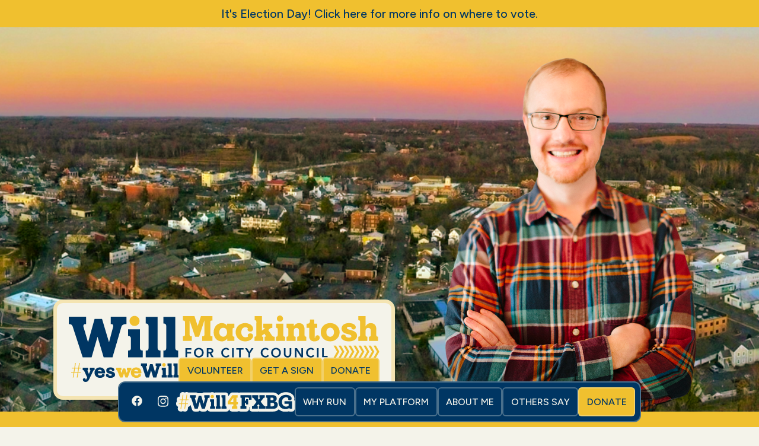

--- FILE ---
content_type: text/html
request_url: https://www.yeswewillfxbg.com/
body_size: 18540
content:
<!DOCTYPE html><!-- This site was created in Webflow. https://webflow.com --><!-- Last Published: Tue Nov 07 2023 15:50:56 GMT+0000 (Coordinated Universal Time) --><html data-wf-domain="www.yeswewillfxbg.com" data-wf-page="6387a88e303d0713c158b8ec" data-wf-site="6387a88e303d07d3c158b8e4" lang="en"><head><meta charset="utf-8"/><title>Will Mackintosh for City Council - Fredericksburg, VA</title><meta content="I&#x27;m running because Fredericksburg has embraced me and my family with open arms and provided us with enormous opportunities, and I want to pay it forward. I want to bring my experience to City Council to keep that opportunity flowing for all the people of Fredericksburg." name="description"/><meta content="Will Mackintosh for City Council - Fredericksburg, VA" property="og:title"/><meta content="I&#x27;m running because Fredericksburg has embraced me and my family with open arms and provided us with enormous opportunities, and I want to pay it forward. I want to bring my experience to City Council to keep that opportunity flowing for all the people of Fredericksburg." property="og:description"/><meta content="https://cdn.prod.website-files.com/6387a88e303d07d3c158b8e4/63b616fd2bb351ad86e1c052_Will4CC%20Open%20Graph.png" property="og:image"/><meta content="Will Mackintosh for City Council - Fredericksburg, VA" property="twitter:title"/><meta content="I&#x27;m running because Fredericksburg has embraced me and my family with open arms and provided us with enormous opportunities, and I want to pay it forward. I want to bring my experience to City Council to keep that opportunity flowing for all the people of Fredericksburg." property="twitter:description"/><meta content="https://cdn.prod.website-files.com/6387a88e303d07d3c158b8e4/63b616fd2bb351ad86e1c052_Will4CC%20Open%20Graph.png" property="twitter:image"/><meta property="og:type" content="website"/><meta content="summary_large_image" name="twitter:card"/><meta content="width=device-width, initial-scale=1" name="viewport"/><meta content="Webflow" name="generator"/><link href="https://assets-global.website-files.com/6387a88e303d07d3c158b8e4/css/mackintosh4cc.webflow.51f1b369f.css" rel="stylesheet" type="text/css"/><link href="https://fonts.googleapis.com" rel="preconnect"/><link href="https://fonts.gstatic.com" rel="preconnect" crossorigin="anonymous"/><script src="https://ajax.googleapis.com/ajax/libs/webfont/1.6.26/webfont.js" type="text/javascript"></script><script type="text/javascript">WebFont.load({  google: {    families: ["Inter:200,regular,600","Figtree:300,regular,500,700,300italic,500italic,700italic"]  }});</script><script type="text/javascript">!function(o,c){var n=c.documentElement,t=" w-mod-";n.className+=t+"js",("ontouchstart"in o||o.DocumentTouch&&c instanceof DocumentTouch)&&(n.className+=t+"touch")}(window,document);</script><link href="https://cdn.prod.website-files.com/6387a88e303d07d3c158b8e4/639ce2473c2d580e9762197b_Will4-Favicon.png" rel="shortcut icon" type="image/x-icon"/><link href="https://cdn.prod.website-files.com/6387a88e303d07d3c158b8e4/639ce24b983578452fd1541f_Will4-Webclip.png" rel="apple-touch-icon"/><style>

.social_link {
	mix-blend-mode: overlay;
}

</style><!-- [Attributes by Finsweet] CMS Slider -->
<script async src="https://cdn.jsdelivr.net/npm/@finsweet/attributes-cmsslider@1/cmsslider.js"></script></head><body><div class="hidden-embed w-embed"><svg xmlns="http://www.w3.org/2000/svg" style="display: none;">
  <symbol class="arrow" id="svgArrow" viewBox="0 0 12 25">
  <polygon points="4.84 0 0 0 7.16 12.5 0 25 4.84 25 12 12.5 4.84 0"/>
  </symbol>
</svg>

<style>

:root {
	--yellow: #f0c02f;
  --blue: rgb(0, 54, 99);
  --blue30: rgba(0, 54, 99, 0.3);
  --white: #f4f3ea;
}

.svg-link-icon svg {
	height: 100%;
  width: 100%;
}

.navbar-link-social-link {
	fill: var(--white);
  transition: ease all 300ms;
}

.navbar-link-social-link:hover {
	fill: var(--yellow);
}

.navbar-link-social-link:active {
	fill: var(--blue);
  background-color: var(--yellow);
}

.testimonial-copy {
	background: repeating-linear-gradient(
  var(--white), var(--white) 1.2rem,
  var(--blue30) 1.2rem, var(--blue30) 1.4rem, 
  var(--white) 1.4rem, var(--white) 1.5rem
 );
}

.why-run-card-copy {
	background: repeating-linear-gradient(
  var(--white), var(--white) 1.7rem,
  var(--blue30) 1.7rem, var(--blue30) 1.9rem, 
  var(--white) 1.9rem, var(--white) 2.25rem
 );
}

.tab {
	background-position: 0% 100%;
}

.repeatarrows {
  fill: var(--yellow);
}

.arrow {
  margin-left: -0.15rem;
  height: 100%;
}



.content-box-image,
.testimonial-headshot {
	aspect-ratio: 1 / 1;
}

.widescreen-aspect{
	aspect-ratio: 16 / 9;
}

.hero-content-wrapper {
	aspect-ratio: 9 / 16;
}


.w-slider-dot {
	background:  var(--blue30);
  transition: all 200ms ease;
  
  	&:hover {
    	background: var(--yellow);
    }

		&.w-active {
		  background: var(--blue);
	  }

}

.w-slider-arrow-left, .w-slider-arrow-right {
	color: var(--blue30);
	transition: all 200ms ease;

 	 &:hover {
 		 	color: var(--blue);
 	 }
}

/*.arrows {
	background: url(https://cdn.prod.website-files.com/6387a88e303d07d3c158b8e4/63a4d8b963af21dac060e513_Will4%20-%20Arrow_Yellow_Front.svg) space no-repeat;
	position: relative;
}

.arrows::before {
	content: '';
  position: absolute;
  inset: 0 0.95rem;
 	z-index: 1;
  background: url(https://cdn.prod.website-files.com/6387a88e303d07d3c158b8e4/63a4d8b963af21dac060e513_Will4%20-%20Arrow_Yellow_Front.svg) space no-repeat;
}*/

</style></div><div data-w-id="6e3a044b-cff9-4760-52e9-8cb2b098c03a" class="navbar_wrapper"><nav class="navbar"><div id="w-node-_6e3a044b-cff9-4760-52e9-8cb2b098c03c-b098c03a" class="navbar-menu navbar-menu-left-container"><a href="https://www.facebook.com/YesWeWillFXBG/" class="navbar-link navbar-link-social-link w-inline-block"><div class="svg-link-icon w-embed"><svg xmlns="http://www.w3.org/2000/svg" viewBox="0 0 512 512"><!--! Font Awesome Pro 6.2.1 by @fontawesome - https://fontawesome.com License - https://fontawesome.com/license (Commercial License) Copyright 2022 Fonticons, Inc. --><path d="M504 256C504 119 393 8 256 8S8 119 8 256c0 123.78 90.69 226.38 209.25 245V327.69h-63V256h63v-54.64c0-62.15 37-96.48 93.67-96.48 27.14 0 55.52 4.84 55.52 4.84v61h-31.28c-30.8 0-40.41 19.12-40.41 38.73V256h68.78l-11 71.69h-57.78V501C413.31 482.38 504 379.78 504 256z"/></svg></div></a><a href="https://www.instagram.com/yeswewillfxbg/" class="navbar-link navbar-link-social-link w-inline-block"><div class="svg-link-icon w-embed"><svg xmlns="http://www.w3.org/2000/svg" viewBox="0 0 448 512"><!--! Font Awesome Pro 6.2.1 by @fontawesome - https://fontawesome.com License - https://fontawesome.com/license (Commercial License) Copyright 2022 Fonticons, Inc. --><path d="M224.1 141c-63.6 0-114.9 51.3-114.9 114.9s51.3 114.9 114.9 114.9S339 319.5 339 255.9 287.7 141 224.1 141zm0 189.6c-41.1 0-74.7-33.5-74.7-74.7s33.5-74.7 74.7-74.7 74.7 33.5 74.7 74.7-33.6 74.7-74.7 74.7zm146.4-194.3c0 14.9-12 26.8-26.8 26.8-14.9 0-26.8-12-26.8-26.8s12-26.8 26.8-26.8 26.8 12 26.8 26.8zm76.1 27.2c-1.7-35.9-9.9-67.7-36.2-93.9-26.2-26.2-58-34.4-93.9-36.2-37-2.1-147.9-2.1-184.9 0-35.8 1.7-67.6 9.9-93.9 36.1s-34.4 58-36.2 93.9c-2.1 37-2.1 147.9 0 184.9 1.7 35.9 9.9 67.7 36.2 93.9s58 34.4 93.9 36.2c37 2.1 147.9 2.1 184.9 0 35.9-1.7 67.7-9.9 93.9-36.2 26.2-26.2 34.4-58 36.2-93.9 2.1-37 2.1-147.8 0-184.8zM398.8 388c-7.8 19.6-22.9 34.7-42.6 42.6-29.5 11.7-99.5 9-132.1 9s-102.7 2.6-132.1-9c-19.6-7.8-34.7-22.9-42.6-42.6-11.7-29.5-9-99.5-9-132.1s-2.6-102.7 9-132.1c7.8-19.6 22.9-34.7 42.6-42.6 29.5-11.7 99.5-9 132.1-9s102.7-2.6 132.1 9c19.6 7.8 34.7 22.9 42.6 42.6 11.7 29.5 9 99.5 9 132.1s2.7 102.7-9 132.1z"/></svg></div></a></div><div class="navbar-menu navbar-menu-center-container"><a href="#hero-section" id="w-node-_6e3a044b-cff9-4760-52e9-8cb2b098c046-b098c03a" class="navbar-logo w-nav-brand"><img src="https://cdn.prod.website-files.com/6387a88e303d07d3c158b8e4/639ce51d598a9c36ce9dd52b_Will4-Hashtag_B_Sticker.svg" loading="lazy" alt="#will4fxbg sticker"/></a><a data-w-id="6e3a044b-cff9-4760-52e9-8cb2b098c048" href="#" class="navbar-link navbar-link-social-link navbar-menu-button w-inline-block"><div class="svg-link-icon w-embed"><svg xmlns="http://www.w3.org/2000/svg" viewBox="0 0 448 512"><!--! Font Awesome Pro 6.2.1 by @fontawesome - https://fontawesome.com License - https://fontawesome.com/license (Commercial License) Copyright 2022 Fonticons, Inc. --><path d="M0 96C0 78.3 14.3 64 32 64H416c17.7 0 32 14.3 32 32s-14.3 32-32 32H32C14.3 128 0 113.7 0 96zM0 256c0-17.7 14.3-32 32-32H416c17.7 0 32 14.3 32 32s-14.3 32-32 32H32c-17.7 0-32-14.3-32-32zM448 416c0 17.7-14.3 32-32 32H32c-17.7 0-32-14.3-32-32s14.3-32 32-32H416c17.7 0 32 14.3 32 32z"/></svg></div></a></div><div id="w-node-_6e3a044b-cff9-4760-52e9-8cb2b098c04a-b098c03a" class="navbar-menu navbar-menu-right-container"><a href="#why-run-section" data-w-id="6e3a044b-cff9-4760-52e9-8cb2b098c04b" class="navbar-link w-inline-block"><div>Why Run</div></a><a href="#im-inspired-section" data-w-id="6e3a044b-cff9-4760-52e9-8cb2b098c04e" class="navbar-link w-inline-block"><div>My Platform</div></a><a href="#about-me-section" data-w-id="6e3a044b-cff9-4760-52e9-8cb2b098c051" class="navbar-link w-inline-block"><div>About Me</div></a><a href="#testimonials-section" data-w-id="6e3a044b-cff9-4760-52e9-8cb2b098c054" class="navbar-link w-inline-block"><div>Others Say</div></a><a id="navbar-donate-button" href="https://www.paypal.com/donate/?hosted_button_id=6D7SNQFD4MUYC" class="button w-button">Donate</a></div></nav></div><a href="https://www.fredericksburgva.gov/534/Voter-Registration-and-Elections" class="alert-banner w-inline-block"><div class="alert-banner__message">It&#x27;s Election Day! Click here for more info on where to vote.</div></a><div id="hero-section" class="section section-hero"><div class="container container-hero w-container"><img src="https://cdn.prod.website-files.com/6387a88e303d07d3c158b8e4/63b60f1f6c816f63282da1c3_will_headshot_color%400.3x.png" loading="lazy" srcset="https://assets-global.website-files.com/6387a88e303d07d3c158b8e4/63b60f1f6c816f63282da1c3_will_headshot_color%400.3x-p-500.png 500w, https://assets-global.website-files.com/6387a88e303d07d3c158b8e4/63b60f1f6c816f63282da1c3_will_headshot_color%400.3x.png 720w" sizes="(max-width: 479px) 98vw, (max-width: 767px) 99vw, (max-width: 991px) 63vw, 64vw" alt="Will Mackintosh official headshot" class="headshot-hero"/><div class="content-box hero-content-box"><h1 class="hidden-page-header">Will Mackintosh for City Council</h1><img src="https://cdn.prod.website-files.com/6387a88e303d07d3c158b8e4/639ce51d8005923050e40433_Will4-Nameplate_A.svg" loading="lazy" id="w-node-ee5525a7-69e0-8210-e94c-f2bdd33ff0f1-c158b8ec" alt="Will Mackintosh for City Council Logo A" class="hero-logo"/><img src="https://cdn.prod.website-files.com/6387a88e303d07d3c158b8e4/639ce51d598a9c2e459dd52c_Will4-Nameplate_D.svg" loading="lazy" alt="Will Mackintosh for City Council Logo D" class="hero-logo hero-logo-alternate"/><div class="iplate iplate-hero"><div class="arrow-hashtag-wrapper"><div class="repeatarrows"><div class="tri-arrows-wrapper w-embed"><svg xmlns="http://www.w3.org/2000/svg" viewBox="0 0 32.75 24.87" class="triArrows">
  <polygon points="25.57 0 20.71 0 27.9 12.44 20.71 24.87 25.57 24.87 32.75 12.44 25.57 0"/>
  <polygon points="15.21 0 10.36 0 17.54 12.44 10.36 24.87 15.21 24.87 22.4 12.44 15.21 0"/>
  <polygon points="4.86 0 0 0 7.18 12.44 0 24.87 4.86 24.87 12.04 12.44 4.86 0"/>
</svg></div></div><img src="https://cdn.prod.website-files.com/6387a88e303d07d3c158b8e4/639ce51d8e7435593f6aecbe_Will4-Hashtag_A.svg" loading="lazy" alt="#yesweWill" class="hero-hashtag-image"/></div><div class="multi-button-wrapper"><a href="#volunteer-form" class="button w-button">Volunteer</a><a href="https://forms.gle/vZ2GJkSyyhHG7htJ6" class="button w-button">Get a Sign</a><a href="https://www.paypal.com/donate/?hosted_button_id=6D7SNQFD4MUYC" class="button w-button">Donate</a></div></div></div></div></div><div id="why-run-section" data-w-id="2cac0be4-38b9-5987-5239-35ce72be9e9c" class="section section-yellow"><div class="container w-container"><div class="content-box content-box-white"><div class="why-run-card-copy-wrapper"><div class="content-box-header-wrapper"><div class="iplate iplate-yellow"><img src="https://cdn.prod.website-files.com/6387a88e303d07d3c158b8e4/639ce51c5158518253b682ec_Will4-Dotted_i.svg" loading="lazy" alt="Dotted i" class="iimage"/><h2 class="content-box-header content-box-header-space-before">serve</h2></div></div></div><img src="https://cdn.prod.website-files.com/6387a88e303d07d3c158b8e4/63b315bb7c713d7239aeb756_IMG_7612.png" loading="lazy" srcset="https://assets-global.website-files.com/6387a88e303d07d3c158b8e4/63b315bb7c713d7239aeb756_IMG_7612-p-500.png 500w, https://assets-global.website-files.com/6387a88e303d07d3c158b8e4/63b315bb7c713d7239aeb756_IMG_7612-p-800.png 800w, https://assets-global.website-files.com/6387a88e303d07d3c158b8e4/63b315bb7c713d7239aeb756_IMG_7612-p-1080.png 1080w, https://assets-global.website-files.com/6387a88e303d07d3c158b8e4/63b315bb7c713d7239aeb756_IMG_7612.png 1500w" sizes="(max-width: 479px) 94vw, (max-width: 767px) 96vw, (max-width: 991px) 91vw, 92vw" alt="Will Mackintosh and husband Brian Lam smiling together after voting" class="content-box-image widescreen-aspect"/><p class="content-card-copy">...because Fredericksburg has embraced me and my family with open arms and provided us with enormous opportunities, and I want to pay it forward. I want to bring my experience to City Council to keep that opportunity flowing for all the people of Fredericksburg.</p></div></div></div><div id="my-beliefs-section" data-w-id="6e241dbf-254f-da92-c735-9c4d1b2bb46d" class="section section-blue"><div class="container w-container"><div class="content-box content-box-white"><div data-current="Tab 1" data-easing="ease" data-duration-in="300" data-duration-out="100" class="tabs w-tabs"><div class="tabs-menu w-tab-menu"><a id="my_beliefs_tab_1" data-w-tab="Tab 1" class="tab w-inline-block w-tab-link w--current"><div>Unique</div></a><a data-w-tab="Tab 2" class="tab w-inline-block w-tab-link"><div>Opportunity</div></a><a data-w-tab="Tab 3" class="tab w-inline-block w-tab-link"><div>People</div></a><a data-w-tab="Tab 4" class="tab w-inline-block w-tab-link"><div>Experience</div></a></div><div class="w-tab-content"><div data-w-tab="Tab 1" class="w-tab-pane w--tab-active"><div class="tab-pane"><h3>Fredericksburg has unique strengths</h3><p class="content-card-copy">Fredericksburg is a very special place. A small town with big town energy. Amazingly historic but full of modern vibes. Community-oriented and cosmopolitan. I believe we can build on these strengths to build a better Fredericksburg that is still uniquely Fredericksburg.</p><img sizes="(max-width: 767px) 94vw, 624px" srcset="https://assets-global.website-files.com/6387a88e303d07d3c158b8e4/63b6020e366bebea89aac96b_HRD%20(6-12-2022)-p-500.png 500w, https://assets-global.website-files.com/6387a88e303d07d3c158b8e4/63b6020e366bebea89aac96b_HRD%20(6-12-2022)-p-800.png 800w, https://assets-global.website-files.com/6387a88e303d07d3c158b8e4/63b6020e366bebea89aac96b_HRD%20(6-12-2022)-p-1080.png 1080w, https://assets-global.website-files.com/6387a88e303d07d3c158b8e4/63b6020e366bebea89aac96b_HRD%20(6-12-2022).png 1500w" src="https://cdn.prod.website-files.com/6387a88e303d07d3c158b8e4/63b6020e366bebea89aac96b_HRD%20(6-12-2022).png" loading="lazy" alt="Drone view of Downtown Fredericksburg from above the Ferry dock" class="content-box-image"/></div></div><div data-w-tab="Tab 2" class="w-tab-pane"><div class="tab-pane"><h3>We live at a moment of opportunity</h3><img sizes="(max-width: 767px) 94vw, 624px" srcset="https://assets-global.website-files.com/6387a88e303d07d3c158b8e4/63b602d7d01ee186152ca2ba_IMG_4391-p-500.png 500w, https://assets-global.website-files.com/6387a88e303d07d3c158b8e4/63b602d7d01ee186152ca2ba_IMG_4391-p-800.png 800w, https://assets-global.website-files.com/6387a88e303d07d3c158b8e4/63b602d7d01ee186152ca2ba_IMG_4391-p-1080.png 1080w, https://assets-global.website-files.com/6387a88e303d07d3c158b8e4/63b602d7d01ee186152ca2ba_IMG_4391.png 1125w" src="https://cdn.prod.website-files.com/6387a88e303d07d3c158b8e4/63b602d7d01ee186152ca2ba_IMG_4391.png" loading="lazy" alt="Tim Bornholtz sharing a pint of Adventure Brewing&#x27;s best with Will Mackintosh at their Eagle Plaza tasting room" class="content-box-image"/><p class="content-card-copy">Fredericksburg has been growing rapidly for a generation, and that growth looks poised to continue.  I believe that if we make smart decisions now, we can harness that growth to make Fredericksburg a better Fredericksburg, and include all Fredericksburgers in its prosperity.  I also believe that if we miss this moment, that growth could swamp us, change our character, and leave behind many members of our community.</p></div></div><div data-w-tab="Tab 3" class="w-tab-pane"><div class="tab-pane"><h3>Our people are our most important asset</h3><p class="content-card-copy">Fredericksburg may be the prettiest and most historic town in America, but it is our people that make us special. All of our people: young and old, newcomers and long established, in all of our wards, are the heart and soul of Fredericksburg. I believe that if we make decisions that always put our people first, then we cannot help but thrive.</p><img sizes="(max-width: 767px) 94vw, 624px" srcset="https://assets-global.website-files.com/6387a88e303d07d3c158b8e4/63b6e620723165f2b21cc084_IMG_4379-p-500.png 500w, https://assets-global.website-files.com/6387a88e303d07d3c158b8e4/63b6e620723165f2b21cc084_IMG_4379-p-800.png 800w, https://assets-global.website-files.com/6387a88e303d07d3c158b8e4/63b6e620723165f2b21cc084_IMG_4379-p-1080.png 1080w, https://assets-global.website-files.com/6387a88e303d07d3c158b8e4/63b6e620723165f2b21cc084_IMG_4379.png 1500w" src="https://cdn.prod.website-files.com/6387a88e303d07d3c158b8e4/63b6e620723165f2b21cc084_IMG_4379.png" loading="lazy" alt="Will Mackintosh with Aaron Frank and Aaron&#x27;s daughter at a campaign event at Italian Station in Fredericksburg, VA" class="content-box-image"/></div></div><div data-w-tab="Tab 4" class="w-tab-pane"><div class="tab-pane"><h3>My unique experience as a leader</h3><img sizes="(max-width: 767px) 94vw, 624px" srcset="https://assets-global.website-files.com/6387a88e303d07d3c158b8e4/63b315c3138200c3f0757ae7_73CA1FDA-DFFB-429E-9AED-A64A83F981E1-p-500.png 500w, https://assets-global.website-files.com/6387a88e303d07d3c158b8e4/63b315c3138200c3f0757ae7_73CA1FDA-DFFB-429E-9AED-A64A83F981E1-p-800.png 800w, https://assets-global.website-files.com/6387a88e303d07d3c158b8e4/63b315c3138200c3f0757ae7_73CA1FDA-DFFB-429E-9AED-A64A83F981E1-p-1080.png 1080w, https://assets-global.website-files.com/6387a88e303d07d3c158b8e4/63b315c3138200c3f0757ae7_73CA1FDA-DFFB-429E-9AED-A64A83F981E1.png 1500w" src="https://cdn.prod.website-files.com/6387a88e303d07d3c158b8e4/63b315c3138200c3f0757ae7_73CA1FDA-DFFB-429E-9AED-A64A83F981E1.png" loading="lazy" alt="Will Mackintosh holding Hospitality Award" class="content-box-image"/><p class="content-card-copy">I am an American historian. I am married to a small business owner. I am chair of the Economic Development Authority. I’m a father of two, and our kid goes to the City Schools. I’m in a mixed-race same-sex marriage. My unique combination of experiences allows me to respect Fredericksburg’s past and to see how we can build on it for future of inclusive prosperity.</p></div></div></div></div><div class="iplate iplate-yellow"><img src="https://cdn.prod.website-files.com/6387a88e303d07d3c158b8e4/639ce51c5158518253b682ec_Will4-Dotted_i.svg" loading="lazy" alt="Dotted i" class="iimage"/><h2 class="content-box-header content-box-header-space-before">believe</h2></div></div></div></div><div id="im-inspired-section" data-w-id="c77c71a9-b9f0-f1c5-578e-9d4fd3650763" class="section section-yellow"><div class="container w-container"><div class="content-box content-box-white"><div data-delay="4000" data-animation="slide" class="slider hidden-slider w-slider" data-autoplay="false" data-easing="ease" data-hide-arrows="false" data-disable-swipe="false" data-autoplay-limit="0" data-nav-spacing="3" data-duration="500" data-infinite="true"><div class="w-slider-mask"><div class="slide w-slide"><div class="slide-content"><img src="https://cdn.prod.website-files.com/6387a88e303d07d3c158b8e4/650b57d2b4661c71512e18dd_week%200%20introduction.png" loading="lazy" sizes="100vw" srcset="https://assets-global.website-files.com/6387a88e303d07d3c158b8e4/650b57d2b4661c71512e18dd_week%200%20introduction-p-500.png 500w, https://assets-global.website-files.com/6387a88e303d07d3c158b8e4/650b57d2b4661c71512e18dd_week%200%20introduction-p-800.png 800w, https://assets-global.website-files.com/6387a88e303d07d3c158b8e4/650b57d2b4661c71512e18dd_week%200%20introduction-p-1080.png 1080w, https://assets-global.website-files.com/6387a88e303d07d3c158b8e4/650b57d2b4661c71512e18dd_week%200%20introduction.png 1512w" alt="Will Mackintosh sitting across a table from the camera and smiling." class="slide-image slide-image-top-fit"/><div class="rich-text-element w-richtext"><h3>What Inspires Me</h3><p>Through my years of teaching history, volunteering, running a local small business, and serving on the Economic Development Authority, I’ve had the chance to lead and participate in many community programs and projects that have motivated me to do even more.</p><p><strong>I am running for City Council because I am inspired to bring my passions and experience to serve the City.</strong></p></div></div></div><div class="slide w-slide"><div class="slide-content"><div class="rich-text-element w-richtext"><h3>Historic Preservation and Adaptive Reuse</h3><p>As a professional historian, Fredericksburg’s amazing stories and historic fabric really matter to me. Historic preservation is critically important to our city’s character and economic development, and it allows us to be faithful storytellers about all the people who have had a role in creating this City and what it is today.</p><p>Adaptive reuse of our beautiful historic buildings is good history, good business and environmentally smart. The best way to ensure their preservation is to make sure they’re loved, they’re lived in, and that they host new generations of small business.</p><p>I’ve made that commitment in my own life. My husband Brian and I have lovingly and carefully renovated two historic structures in the city’s Historic District, filled them with businesses, and ensured that they are around to be loved well into the future.</p><p>My deep experience in preservation isn’t just theoretical. I’ve devoted my professional career to educating others about the importance of history, and I’ve personally spent countless late-night hours with my hands deep in the guts of old buildings to make sure they remain a living part of our city’s fabric for future generations.</p><p><strong>I am excited to pursue land use and incentive policies on City Council that will help our people preserve and thrive in our beautiful historic city.</strong></p></div><img src="https://cdn.prod.website-files.com/6387a88e303d07d3c158b8e4/650b5787e40a0485c68caa57_IMG_1586.JPG" loading="lazy" sizes="100vw" srcset="https://assets-global.website-files.com/6387a88e303d07d3c158b8e4/650b5787e40a0485c68caa57_IMG_1586-p-500.jpg 500w, https://assets-global.website-files.com/6387a88e303d07d3c158b8e4/650b5787e40a0485c68caa57_IMG_1586-p-800.jpg 800w, https://assets-global.website-files.com/6387a88e303d07d3c158b8e4/650b5787e40a0485c68caa57_IMG_1586-p-1080.jpg 1080w, https://assets-global.website-files.com/6387a88e303d07d3c158b8e4/650b5787e40a0485c68caa57_IMG_1586.JPG 1536w" alt="Will renovating a home.  A black dog is helping him because the dog is the best helper." class="slide-image"/></div></div><div class="slide w-slide"><div class="slide-content"><img src="https://cdn.prod.website-files.com/6387a88e303d07d3c158b8e4/650c601f903ac85b119b18cd_bike%20trails.jpg" loading="lazy" sizes="100vw" srcset="https://assets-global.website-files.com/6387a88e303d07d3c158b8e4/650c601f903ac85b119b18cd_bike%20trails-p-500.jpg 500w, https://assets-global.website-files.com/6387a88e303d07d3c158b8e4/650c601f903ac85b119b18cd_bike%20trails-p-800.jpg 800w, https://assets-global.website-files.com/6387a88e303d07d3c158b8e4/650c601f903ac85b119b18cd_bike%20trails-p-1080.jpg 1080w, https://assets-global.website-files.com/6387a88e303d07d3c158b8e4/650c601f903ac85b119b18cd_bike%20trails-p-1600.jpg 1600w, https://assets-global.website-files.com/6387a88e303d07d3c158b8e4/650c601f903ac85b119b18cd_bike%20trails-p-2000.jpg 2000w, https://assets-global.website-files.com/6387a88e303d07d3c158b8e4/650c601f903ac85b119b18cd_bike%20trails-p-2600.jpg 2600w, https://assets-global.website-files.com/6387a88e303d07d3c158b8e4/650c601f903ac85b119b18cd_bike%20trails.jpg 3088w" alt="" class="slide-image"/><div class="rich-text-element w-richtext"><h3>Bike Trails and Walking Paths</h3><p>[picture idea: me at the end of the Lafayette path]</p><p>I am a runner, and my family spends a ton of time biking in the City, so I know full well how popular the Canal Path, the Heritage Trail, and the VCR Trail are. And I know we’re not alone, because on a nice day, our existing trails are crowded with people traveling from one part of our City to another, or just getting some exercise and sunshine. Mixed-use paths like these are an incredible enhancement to our quality of life, and they represent Fredericksburg’s future. I think we should build on these amenities to make them even more accessible to everyone in Fredericksburg.</p><p>Undoubtedly, the advent of e-bikes will increase the popularity of our trails, and more people will become comfortable living a car-light lifestyle in Fredericksburg if we can give them the infrastructure to do so safely. Making trails accessible to everyone will allow people to get around town without the need for a car (if they so choose). This will benefit our environment, provide some relief for our congested roadways, and alleviate some of our parking woes.</p><p>We need to finish the pathway on Lafayette Boulevard and build pathways on the Route 1, Route 2, and Route 3 corridors.  We need to connect those pathways to every neighborhood. Every Fredericksburg citizen, of all ages and stripes, should have the freedom of mobility and the opportunity to explore our city from the outside. Our city has so much to offer out there!</p><p><strong>I am running for City Council because I want to help the city achieve high-quality mixed-use pathways within 5 minutes of every home in the entire City.</strong></p></div></div></div><div class="slide w-slide"><div class="slide-content"><div class="rich-text-element w-richtext"><h3>Career and Technical Education</h3><p>[picture idea: education stock photo?]</p><p>For years, as Chair of the Economic Development Authority, I have been working in the background to help the effort to enhance Career and Technical Education (CTE) in our City Schools. Years ago we let those programs languish, and it’s high time we built them back up again. From my efforts, I know that the City Schools are working hard on this project, but they need more support from City Council.</p><p>When the City and the Schools were logjammed over whether 2300 Fall Hill Avenue (the old hospital) could be used as a school facility, I led the EDA in making a substantial investment to fund the necessary study to determine the feasibility of that building. Unfortunately, the study revealed that 2300 Fall Hill Avenue wasn’t suitable, but we finally had an answer, and the city could move on to the important decisions about building a new middle school, with a significant CTE component.</p><p>This study also showed me that we need to provide more space for CTE efforts at the high school level as well. We need to build training programs to ensure all of our students are prepared for modern careers, not just those who are headed to four-year colleges. Through these conversations, I have become inspired by the vision of a Career and Technical Education campus connected to our City Schools that can bring together the resources of James Monroe, Germanna, UMW, and employers in the city. All of those institutions are excited to be at the table, we just have to find the political will to make it happen.</p><p><strong>On City Council, my track record of serious engagement on this issue will enable me to bring together stakeholders from around the City to help build significant CTE programs so we can prepare our kids for the jobs that are coming here and make sure that they get to share in Fredericksburg’s prosperity.</strong></p></div><img src="https://cdn.prod.website-files.com/6387a88e303d07d3c158b8e4/650c601e5950d99546c1b77c_education.jpg" loading="lazy" sizes="100vw" srcset="https://assets-global.website-files.com/6387a88e303d07d3c158b8e4/650c601e5950d99546c1b77c_education-p-500.jpg 500w, https://assets-global.website-files.com/6387a88e303d07d3c158b8e4/650c601e5950d99546c1b77c_education-p-800.jpg 800w, https://assets-global.website-files.com/6387a88e303d07d3c158b8e4/650c601e5950d99546c1b77c_education-p-1080.jpg 1080w, https://assets-global.website-files.com/6387a88e303d07d3c158b8e4/650c601e5950d99546c1b77c_education-p-1600.jpg 1600w, https://assets-global.website-files.com/6387a88e303d07d3c158b8e4/650c601e5950d99546c1b77c_education-p-2000.jpg 2000w, https://assets-global.website-files.com/6387a88e303d07d3c158b8e4/650c601e5950d99546c1b77c_education-p-2600.jpg 2600w, https://assets-global.website-files.com/6387a88e303d07d3c158b8e4/650c601e5950d99546c1b77c_education-p-3200.jpg 3200w, https://assets-global.website-files.com/6387a88e303d07d3c158b8e4/650c601e5950d99546c1b77c_education.jpg 4032w" alt="" class="slide-image"/></div></div><div class="slide w-slide"><div class="slide-content"><img src="https://cdn.prod.website-files.com/6387a88e303d07d3c158b8e4/650c601f1080bab549e42238_redevelopment.jpg" loading="lazy" sizes="100vw" srcset="https://assets-global.website-files.com/6387a88e303d07d3c158b8e4/650c601f1080bab549e42238_redevelopment-p-500.jpg 500w, https://assets-global.website-files.com/6387a88e303d07d3c158b8e4/650c601f1080bab549e42238_redevelopment-p-800.jpg 800w, https://assets-global.website-files.com/6387a88e303d07d3c158b8e4/650c601f1080bab549e42238_redevelopment-p-1080.jpg 1080w, https://assets-global.website-files.com/6387a88e303d07d3c158b8e4/650c601f1080bab549e42238_redevelopment-p-1600.jpg 1600w, https://assets-global.website-files.com/6387a88e303d07d3c158b8e4/650c601f1080bab549e42238_redevelopment-p-2000.jpg 2000w, https://assets-global.website-files.com/6387a88e303d07d3c158b8e4/650c601f1080bab549e42238_redevelopment-p-2600.jpg 2600w, https://assets-global.website-files.com/6387a88e303d07d3c158b8e4/650c601f1080bab549e42238_redevelopment-p-3200.jpg 3200w, https://assets-global.website-files.com/6387a88e303d07d3c158b8e4/650c601f1080bab549e42238_redevelopment.jpg 4032w" alt="" class="slide-image"/><div class="rich-text-element w-richtext"><h3>Redeveloping Our Underused Commercial Corridors</h3><p>[picture idea: empty storefronts]</p><p>Fredericksburg is a small city, with very little space left for greenfield development. Luckily, I don’t think greenfield development is a smart choice for us, environmentally, or economically.</p><p>What we do have, however, is plenty of underutilized space in our commercial corridors that could be re-developed into real neighborhoods, where people live, work, and play. Those neighborhoods could provide workforce housing, new green space, and new tax revenue. Also, if we commit to connecting them to the rest of the City with high-quality bike and pedestrian paths, they will add fewer cars to our highways than greenfield developments.</p><p>Through its small area planning process, the City staff has offered a compelling vision of what those neighborhoods could look like, but we must bolster their efforts with the political will to realize their vision. We need leadership who can work with the private sector to make sure that their investments meet our targets for workforce housing, green space, and amenities. We have no time to waste as the City is growing rapidly and we need to intentionally direct that growth in ways that will benefit all of our citizens.</p><p><strong>I am excited to join the Council so we can work on creating the right set of incentives, both carrots and sticks, so I can work with the private sector to make those visions a reality.</strong></p></div></div></div><div class="slide w-slide"><div class="slide-content"><div class="rich-text-element w-richtext"><h3>Ensuring Safe Housing for All Our Neighbors</h3><p>[picture idea: rental properties downtown on Charles?]</p><p>Everyone who lives in Fredericksburg has a right to safe and comfortable housing. And to me, historic preservation means making sure we’re taking care of the buildings we have. The City used to have a rental inspection program that required all rental units in the City to be regularly inspected for safety and code compliance, but the City let that program lapse in 2009. It’s past time that we renewed that program to ensure that our citizens are living in high-quality housing and to ensure that our old buildings are being appropriately maintained. The cost could easily be borne by fees imposed on landlords or by enhancements to the existing landlord tax.</p><p><strong>As a member of City Council, I will push to make sure that our City’s housing stock is properly built and maintained for the benefit of all citizens.</strong></p></div><img src="https://cdn.prod.website-files.com/6387a88e303d07d3c158b8e4/650c601eb5adeee1add42287_housing.jpg" loading="lazy" sizes="100vw" srcset="https://assets-global.website-files.com/6387a88e303d07d3c158b8e4/650c601eb5adeee1add42287_housing-p-500.jpg 500w, https://assets-global.website-files.com/6387a88e303d07d3c158b8e4/650c601eb5adeee1add42287_housing-p-800.jpg 800w, https://assets-global.website-files.com/6387a88e303d07d3c158b8e4/650c601eb5adeee1add42287_housing-p-1080.jpg 1080w, https://assets-global.website-files.com/6387a88e303d07d3c158b8e4/650c601eb5adeee1add42287_housing-p-1600.jpg 1600w, https://assets-global.website-files.com/6387a88e303d07d3c158b8e4/650c601eb5adeee1add42287_housing-p-2000.jpg 2000w, https://assets-global.website-files.com/6387a88e303d07d3c158b8e4/650c601eb5adeee1add42287_housing-p-2600.jpg 2600w, https://assets-global.website-files.com/6387a88e303d07d3c158b8e4/650c601eb5adeee1add42287_housing-p-3200.jpg 3200w, https://assets-global.website-files.com/6387a88e303d07d3c158b8e4/650c601eb5adeee1add42287_housing.jpg 4032w" alt="" class="slide-image"/></div></div></div><div class="left-arrow w-slider-arrow-left"><div class="w-icon-slider-left"></div></div><div class="right-arrow w-slider-arrow-right"><div class="w-icon-slider-right"></div></div><div class="slide-nav w-slider-nav w-round"></div></div><div class="iplate iplate-yellow"><img src="https://cdn.prod.website-files.com/6387a88e303d07d3c158b8e4/639ce51c5158518253b682ec_Will4-Dotted_i.svg" loading="lazy" alt="Dotted i" class="iimage"/><h2 class="content-box-header content-box-header-blue">&#x27;m<span class="text-span-yellow">inspired</span></h2></div><div class="platform-collection-list-wrapper w-dyn-list"><div role="list" class="platform-collection-list w-dyn-items"><div role="listitem" class="platform-collection-item w-dyn-item"><div class="platform-slide"><img alt="What Inspires Me" loading="lazy" id="w-node-_75e0bf1e-2b6e-7c39-fdbd-c468329c2471-c158b8ec" src="https://cdn.prod.website-files.com/63a0e2b121fea365a80b584d/650dad1f4e7d43ee5f797aa3_week%200%20introduction.png" sizes="(max-width: 479px) 39vw, (max-width: 767px) 40vw, (max-width: 991px) 38vw, 39vw" srcset="https://cdn.prod.website-files.com/63a0e2b121fea365a80b584d/650dad1f4e7d43ee5f797aa3_week%200%20introduction-p-500.png 500w, https://cdn.prod.website-files.com/63a0e2b121fea365a80b584d/650dad1f4e7d43ee5f797aa3_week%200%20introduction-p-800.png 800w, https://cdn.prod.website-files.com/63a0e2b121fea365a80b584d/650dad1f4e7d43ee5f797aa3_week%200%20introduction-p-1080.png 1080w, https://cdn.prod.website-files.com/63a0e2b121fea365a80b584d/650dad1f4e7d43ee5f797aa3_week%200%20introduction.png 1512w" class="platform-slide-image"/><div id="w-node-_4818a41c-8366-4eed-d124-cc8dca91b07c-c158b8ec" class="platform-slide-copy-wrapper"><h3>What Inspires Me</h3><div class="rich-text-element w-richtext"><p>Through my years of teaching history, volunteering, running a local small business, and serving on the Economic Development Authority, I’ve had the chance to lead and participate in many community programs and projects that have motivated me to do even more.</p><p><strong>I am running for City Council because I am inspired to bring my passions and experience to serve the City.</strong><br/></p></div></div></div></div><div role="listitem" class="platform-collection-item w-dyn-item"><div class="platform-slide"><img alt="Historic Preservation and Adaptive Reuse" loading="lazy" id="w-node-_75e0bf1e-2b6e-7c39-fdbd-c468329c2471-c158b8ec" src="https://cdn.prod.website-files.com/63a0e2b121fea365a80b584d/650dad5afe21e5454241032a_IMG_1586.JPG" sizes="(max-width: 479px) 39vw, (max-width: 767px) 40vw, (max-width: 991px) 38vw, 39vw" srcset="https://cdn.prod.website-files.com/63a0e2b121fea365a80b584d/650dad5afe21e5454241032a_IMG_1586-p-500.jpg 500w, https://cdn.prod.website-files.com/63a0e2b121fea365a80b584d/650dad5afe21e5454241032a_IMG_1586-p-800.jpg 800w, https://cdn.prod.website-files.com/63a0e2b121fea365a80b584d/650dad5afe21e5454241032a_IMG_1586-p-1080.jpg 1080w, https://cdn.prod.website-files.com/63a0e2b121fea365a80b584d/650dad5afe21e5454241032a_IMG_1586.JPG 1536w" class="platform-slide-image"/><div id="w-node-_4818a41c-8366-4eed-d124-cc8dca91b07c-c158b8ec" class="platform-slide-copy-wrapper"><h3>Historic Preservation and Adaptive Reuse</h3><div class="rich-text-element w-richtext"><p>As a professional historian, Fredericksburg’s amazing stories and historic fabric really matter to me. Historic preservation is critically important to our city’s character and economic development, and it allows us to be faithful storytellers about all the people who have had a role in creating this City and what it is today.</p><p>Adaptive reuse of our beautiful historic buildings is good history, good business and environmentally smart. The best way to ensure their preservation is to make sure they’re loved, they’re lived in, and that they host new generations of small business.</p><p>I’ve made that commitment in my own life. My husband Brian and I have lovingly and carefully renovated two historic structures in the city’s Historic District, filled them with businesses, and ensured that they are around to be loved well into the future.</p><p>My deep experience in preservation isn’t just theoretical. I’ve devoted my professional career to educating others about the importance of history, and I’ve personally spent countless late-night hours with my hands deep in the guts of old buildings to make sure they remain a living part of our city’s fabric for future generations.</p><p><strong>I am excited to pursue land use and incentive policies on City Council that will help our people preserve and thrive in our beautiful historic city.</strong></p></div></div></div></div><div role="listitem" class="platform-collection-item w-dyn-item"><div class="platform-slide"><img alt="Bike Trails and Walking Paths" loading="lazy" id="w-node-_75e0bf1e-2b6e-7c39-fdbd-c468329c2471-c158b8ec" src="https://cdn.prod.website-files.com/63a0e2b121fea365a80b584d/650dad7bc0983ad68e10fb78_bike%20trails.jpg" sizes="(max-width: 479px) 39vw, (max-width: 767px) 40vw, (max-width: 991px) 38vw, 39vw" srcset="https://cdn.prod.website-files.com/63a0e2b121fea365a80b584d/650dad7bc0983ad68e10fb78_bike%20trails-p-500.jpg 500w, https://cdn.prod.website-files.com/63a0e2b121fea365a80b584d/650dad7bc0983ad68e10fb78_bike%20trails-p-800.jpg 800w, https://cdn.prod.website-files.com/63a0e2b121fea365a80b584d/650dad7bc0983ad68e10fb78_bike%20trails-p-1080.jpg 1080w, https://cdn.prod.website-files.com/63a0e2b121fea365a80b584d/650dad7bc0983ad68e10fb78_bike%20trails-p-1600.jpg 1600w, https://cdn.prod.website-files.com/63a0e2b121fea365a80b584d/650dad7bc0983ad68e10fb78_bike%20trails-p-2000.jpg 2000w, https://cdn.prod.website-files.com/63a0e2b121fea365a80b584d/650dad7bc0983ad68e10fb78_bike%20trails-p-2600.jpg 2600w, https://cdn.prod.website-files.com/63a0e2b121fea365a80b584d/650dad7bc0983ad68e10fb78_bike%20trails.jpg 3088w" class="platform-slide-image"/><div id="w-node-_4818a41c-8366-4eed-d124-cc8dca91b07c-c158b8ec" class="platform-slide-copy-wrapper"><h3>Bike Trails and Walking Paths</h3><div class="rich-text-element w-richtext"><p>I am a runner, and my family spends a ton of time biking in the City, so I know full well how popular the Canal Path, the Heritage Trail, and the VCR Trail are. And I know we’re not alone, because on a nice day, our existing trails are crowded with people traveling from one part of our City to another, or just getting some exercise and sunshine. Mixed-use paths like these are an incredible enhancement to our quality of life, and they represent Fredericksburg’s future. I think we should build on these amenities to make them even more accessible to everyone in Fredericksburg.</p><p>Undoubtedly, the advent of e-bikes will increase the popularity of our trails, and more people will become comfortable living a car-light lifestyle in Fredericksburg if we can give them the infrastructure to do so safely. Making trails accessible to everyone will allow people to get around town without the need for a car (if they so choose). This will benefit our environment, provide some relief for our congested roadways, and alleviate some of our parking woes.</p><p>We need to finish the pathway on Lafayette Boulevard and build pathways on the Route 1, Route 2, and Route 3 corridors.  We need to connect those pathways to every neighborhood. Every Fredericksburg citizen, of all ages and stripes, should have the freedom of mobility and the opportunity to explore our city from the outside. Our city has so much to offer out there!</p><p><strong>I am running for City Council because I want to help the city achieve high-quality mixed-use pathways within 5 minutes of every home in the entire City.</strong></p></div></div></div></div><div role="listitem" class="platform-collection-item w-dyn-item"><div class="platform-slide"><img alt="Career and Technical Education" loading="lazy" id="w-node-_75e0bf1e-2b6e-7c39-fdbd-c468329c2471-c158b8ec" src="https://cdn.prod.website-files.com/63a0e2b121fea365a80b584d/650dada2917a2c872f691ac0_education.jpg" sizes="(max-width: 479px) 39vw, (max-width: 767px) 40vw, (max-width: 991px) 38vw, 39vw" srcset="https://cdn.prod.website-files.com/63a0e2b121fea365a80b584d/650dada2917a2c872f691ac0_education-p-500.jpg 500w, https://cdn.prod.website-files.com/63a0e2b121fea365a80b584d/650dada2917a2c872f691ac0_education-p-800.jpg 800w, https://cdn.prod.website-files.com/63a0e2b121fea365a80b584d/650dada2917a2c872f691ac0_education-p-1080.jpg 1080w, https://cdn.prod.website-files.com/63a0e2b121fea365a80b584d/650dada2917a2c872f691ac0_education-p-1600.jpg 1600w, https://cdn.prod.website-files.com/63a0e2b121fea365a80b584d/650dada2917a2c872f691ac0_education-p-2000.jpg 2000w, https://cdn.prod.website-files.com/63a0e2b121fea365a80b584d/650dada2917a2c872f691ac0_education-p-2600.jpg 2600w, https://cdn.prod.website-files.com/63a0e2b121fea365a80b584d/650dada2917a2c872f691ac0_education-p-3200.jpg 3200w, https://cdn.prod.website-files.com/63a0e2b121fea365a80b584d/650dada2917a2c872f691ac0_education.jpg 4032w" class="platform-slide-image"/><div id="w-node-_4818a41c-8366-4eed-d124-cc8dca91b07c-c158b8ec" class="platform-slide-copy-wrapper"><h3>Career and Technical Education</h3><div class="rich-text-element w-richtext"><p>For years, as Chair of the Economic Development Authority, I have been working in the background to help the effort to enhance Career and Technical Education (CTE) in our City Schools. Years ago we let those programs languish, and it’s high time we built them back up again. From my efforts, I know that the City Schools are working hard on this project, but they need more support from City Council.</p><p>When the City and the Schools were logjammed over whether 2300 Fall Hill Avenue (the old hospital) could be used as a school facility, I led the EDA in making a substantial investment to fund the necessary study to determine the feasibility of that building. Unfortunately, the study revealed that 2300 Fall Hill Avenue wasn’t suitable, but we finally had an answer, and the city could move on to the important decisions about building a new middle school, with a significant CTE component.</p><p>This study also showed me that we need to provide more space for CTE efforts at the high school level as well. We need to build training programs to ensure all of our students are prepared for modern careers, not just those who are headed to four-year colleges. Through these conversations, I have become inspired by the vision of a Career and Technical Education campus connected to our City Schools that can bring together the resources of James Monroe, Germanna, UMW, and employers in the city. All of those institutions are excited to be at the table, we just have to find the political will to make it happen.</p><p><strong>On City Council, my track record of serious engagement on this issue will enable me to bring together stakeholders from around the City to help build significant CTE programs so we can prepare our kids for the jobs that are coming here and make sure that they get to share in Fredericksburg’s prosperity.</strong></p></div></div></div></div><div role="listitem" class="platform-collection-item w-dyn-item"><div class="platform-slide"><img alt="Redeveloping Our Underused Commercial Corridors" loading="lazy" id="w-node-_75e0bf1e-2b6e-7c39-fdbd-c468329c2471-c158b8ec" src="https://cdn.prod.website-files.com/63a0e2b121fea365a80b584d/650dadd1f35bbc3de390c495_redevelopment.jpg" sizes="(max-width: 479px) 39vw, (max-width: 767px) 40vw, (max-width: 991px) 38vw, 39vw" srcset="https://cdn.prod.website-files.com/63a0e2b121fea365a80b584d/650dadd1f35bbc3de390c495_redevelopment-p-500.jpg 500w, https://cdn.prod.website-files.com/63a0e2b121fea365a80b584d/650dadd1f35bbc3de390c495_redevelopment-p-800.jpg 800w, https://cdn.prod.website-files.com/63a0e2b121fea365a80b584d/650dadd1f35bbc3de390c495_redevelopment-p-1080.jpg 1080w, https://cdn.prod.website-files.com/63a0e2b121fea365a80b584d/650dadd1f35bbc3de390c495_redevelopment-p-1600.jpg 1600w, https://cdn.prod.website-files.com/63a0e2b121fea365a80b584d/650dadd1f35bbc3de390c495_redevelopment-p-2000.jpg 2000w, https://cdn.prod.website-files.com/63a0e2b121fea365a80b584d/650dadd1f35bbc3de390c495_redevelopment-p-2600.jpg 2600w, https://cdn.prod.website-files.com/63a0e2b121fea365a80b584d/650dadd1f35bbc3de390c495_redevelopment-p-3200.jpg 3200w, https://cdn.prod.website-files.com/63a0e2b121fea365a80b584d/650dadd1f35bbc3de390c495_redevelopment.jpg 4032w" class="platform-slide-image"/><div id="w-node-_4818a41c-8366-4eed-d124-cc8dca91b07c-c158b8ec" class="platform-slide-copy-wrapper"><h3>Redeveloping Our Underused Commercial Corridors</h3><div class="rich-text-element w-richtext"><p>Fredericksburg is a small city, with very little space left for greenfield development. Luckily, I don’t think greenfield development is a smart choice for us, environmentally, or economically.</p><p>What we do have, however, is plenty of underutilized space in our commercial corridors that could be re-developed into real neighborhoods, where people live, work, and play. Those neighborhoods could provide workforce housing, new green space, and new tax revenue. Also, if we commit to connecting them to the rest of the City with high-quality bike and pedestrian paths, they will add fewer cars to our highways than greenfield developments.</p><p>Through its small area planning process, the City staff has offered a compelling vision of what those neighborhoods could look like, but we must bolster their efforts with the political will to realize their vision. We need leadership who can work with the private sector to make sure that their investments meet our targets for workforce housing, green space, and amenities. We have no time to waste as the City is growing rapidly and we need to intentionally direct that growth in ways that will benefit all of our citizens.</p><p><strong>I am excited to join the Council so we can work on creating the right set of incentives, both carrots and sticks, so I can work with the private sector to make those visions a reality.</strong></p></div></div></div></div><div role="listitem" class="platform-collection-item w-dyn-item"><div class="platform-slide"><img alt="Ensuring Safe Housing for All Our Neighbors" loading="lazy" id="w-node-_75e0bf1e-2b6e-7c39-fdbd-c468329c2471-c158b8ec" src="https://cdn.prod.website-files.com/63a0e2b121fea365a80b584d/650dadfd7b6b5312bc74212b_housing.jpg" sizes="(max-width: 479px) 39vw, (max-width: 767px) 40vw, (max-width: 991px) 38vw, 39vw" srcset="https://cdn.prod.website-files.com/63a0e2b121fea365a80b584d/650dadfd7b6b5312bc74212b_housing-p-500.jpg 500w, https://cdn.prod.website-files.com/63a0e2b121fea365a80b584d/650dadfd7b6b5312bc74212b_housing-p-800.jpg 800w, https://cdn.prod.website-files.com/63a0e2b121fea365a80b584d/650dadfd7b6b5312bc74212b_housing-p-1080.jpg 1080w, https://cdn.prod.website-files.com/63a0e2b121fea365a80b584d/650dadfd7b6b5312bc74212b_housing-p-1600.jpg 1600w, https://cdn.prod.website-files.com/63a0e2b121fea365a80b584d/650dadfd7b6b5312bc74212b_housing-p-2000.jpg 2000w, https://cdn.prod.website-files.com/63a0e2b121fea365a80b584d/650dadfd7b6b5312bc74212b_housing-p-2600.jpg 2600w, https://cdn.prod.website-files.com/63a0e2b121fea365a80b584d/650dadfd7b6b5312bc74212b_housing-p-3200.jpg 3200w, https://cdn.prod.website-files.com/63a0e2b121fea365a80b584d/650dadfd7b6b5312bc74212b_housing.jpg 4032w" class="platform-slide-image"/><div id="w-node-_4818a41c-8366-4eed-d124-cc8dca91b07c-c158b8ec" class="platform-slide-copy-wrapper"><h3>Ensuring Safe Housing for All Our Neighbors</h3><div class="rich-text-element w-richtext"><p>Everyone who lives in Fredericksburg has a right to safe and comfortable housing. And to me, historic preservation means making sure we’re taking care of the buildings we have. The City used to have a rental inspection program that required all rental units in the City to be regularly inspected for safety and code compliance, but the City let that program lapse in 2009. It’s past time that we renewed that program to ensure that our citizens are living in high-quality housing and to ensure that our old buildings are being appropriately maintained. The cost could easily be borne by fees imposed on landlords or by enhancements to the existing landlord tax.</p><p><strong>As a member of City Council, I will push to make sure that our City’s housing stock is properly built and maintained for the benefit of all citizens.</strong></p></div></div></div></div></div></div></div></div></div><div id="about-me-section" data-w-id="8030dede-bba3-b535-8810-5b16f2a635fb" class="section"><div class="container w-container"><div class="content-box content-box-blue"><div class="iplate iplate-yellow"><img src="https://cdn.prod.website-files.com/6387a88e303d07d3c158b8e4/63a4bf646c31f2c725145719_Will4%20-%20Dotted_i_Yellow.svg" loading="lazy" alt="" class="iimage"/><h2 class="content-box-header">&#x27;m<span class="text-span-white">Will</span></h2></div><img src="https://cdn.prod.website-files.com/6387a88e303d07d3c158b8e4/63b315bb1266a200cc55965e_IMG_9036.png" loading="lazy" sizes="(max-width: 479px) 94vw, (max-width: 767px) 96vw, (max-width: 991px) 91vw, 92vw" srcset="https://assets-global.website-files.com/6387a88e303d07d3c158b8e4/63b315bb1266a200cc55965e_IMG_9036-p-500.png 500w, https://assets-global.website-files.com/6387a88e303d07d3c158b8e4/63b315bb1266a200cc55965e_IMG_9036-p-800.png 800w, https://assets-global.website-files.com/6387a88e303d07d3c158b8e4/63b315bb1266a200cc55965e_IMG_9036-p-1080.png 1080w, https://assets-global.website-files.com/6387a88e303d07d3c158b8e4/63b315bb1266a200cc55965e_IMG_9036.png 1500w" alt="Will Mackintosh, his husband Brian, and their kids playfully and joyously posing for a picture on a hayride" class="content-box-image widescreen-aspect"/><div class="copy-wrapper"><p class="content-card-copy">...and I’m running for an at large seat on Fredericksburg City Council. My family and I moved to Fredericksburg a dozen years ago, and this town has embraced us with open arms and provided us with opportunities we could never have imagined. I’ve had the opportunity to build a career as an American historian at Mary Washington, in a place where the walls breathe history. My husband has had the opportunity to build a successful small business thanks to Fredericksburg’s dynamic downtown. I’ve already had the opportunity to give back by serving as a member of the City’s Economic Development Authority. <br/></p><p class="content-card-copy">Most importantly, we have had the opportunity to build our family as a mixed-race same-sex couple; we’ve had two children here, and no one has ever blinked an eye. This kind of community embrace was beyond our wildest imagination when we moved here. And that’s why I’m running: I love this town, and I want to help it continue to offer that welcome and those opportunities to everyone who makes their home here.</p></div></div></div></div><div id="testimonials-section" data-w-id="ba0b8f8e-1781-6b8a-260d-230335b53656" class="section section-yellow section-vertical-flex"><div class="container w-container"><div class="content-box content-box-blue"><div class="testimonal-list-wrapper w-dyn-list"><div role="list" class="testimonial-list w-dyn-items"><div role="listitem" class="testimonial-card w-dyn-item"><img src="https://cdn.prod.website-files.com/63a0e2b121fea365a80b584d/654a5c3d3f3eda36ebadb677_mayorheadshot.jpg" loading="lazy" alt="" sizes="(max-width: 479px) 204.8000030517578px, (max-width: 767px) 43vw, 201.60000610351562px" srcset="https://cdn.prod.website-files.com/63a0e2b121fea365a80b584d/654a5c3d3f3eda36ebadb677_mayorheadshot-p-500.jpg 500w, https://cdn.prod.website-files.com/63a0e2b121fea365a80b584d/654a5c3d3f3eda36ebadb677_mayorheadshot-p-800.jpg 800w, https://cdn.prod.website-files.com/63a0e2b121fea365a80b584d/654a5c3d3f3eda36ebadb677_mayorheadshot-p-1080.jpg 1080w, https://cdn.prod.website-files.com/63a0e2b121fea365a80b584d/654a5c3d3f3eda36ebadb677_mayorheadshot-p-1600.jpg 1600w, https://cdn.prod.website-files.com/63a0e2b121fea365a80b584d/654a5c3d3f3eda36ebadb677_mayorheadshot-p-2000.jpg 2000w, https://cdn.prod.website-files.com/63a0e2b121fea365a80b584d/654a5c3d3f3eda36ebadb677_mayorheadshot.jpg 2080w" class="testimonial-headshot"/><div class="testimonial-nameplate"><div class="testimonial-name">Mary Catherine Greenlaw</div><div class="testimonial-title">Mayor @ City of Fredericksburg</div></div><div class="testimonial-copy">Yes I Will.</div><img src="https://cdn.prod.website-files.com/6387a88e303d07d3c158b8e4/639ce51d8e7435593f6aecbe_Will4-Hashtag_A.svg" loading="lazy" alt="#yesweWill" class="testimonial-hashtag"/></div><div role="listitem" class="testimonial-card w-dyn-item"><img src="https://cdn.prod.website-files.com/63a0e2b121fea365a80b584d/6532a6bda00bf12f7a47ec21_Spanberger.jpeg" loading="lazy" alt="" sizes="(max-width: 479px) 204.8000030517578px, (max-width: 767px) 43vw, 201.60000610351562px" srcset="https://cdn.prod.website-files.com/63a0e2b121fea365a80b584d/6532a6bda00bf12f7a47ec21_Spanberger-p-500.jpeg 500w, https://cdn.prod.website-files.com/63a0e2b121fea365a80b584d/6532a6bda00bf12f7a47ec21_Spanberger.jpeg 512w" class="testimonial-headshot"/><div class="testimonial-nameplate"><div class="testimonial-name">Rep. Abigail Spanberger</div><div class="testimonial-title">U.S. Representative @ Virginia&#x27;s 7th Congressional District</div></div><div class="testimonial-copy">He is working for an environmentally friendly future that is respectful of Fredericksburg&#x27;s history, that makes Fredericksburg an even better version of itself for the twenty-first century.</div><img src="https://cdn.prod.website-files.com/6387a88e303d07d3c158b8e4/639ce51d8e7435593f6aecbe_Will4-Hashtag_A.svg" loading="lazy" alt="#yesweWill" class="testimonial-hashtag"/></div><div role="listitem" class="testimonial-card w-dyn-item"><img src="https://cdn.prod.website-files.com/63a0e2b121fea365a80b584d/651b1ef906a26d341d602ccc_Boyd-crop.jpg" loading="lazy" alt="" sizes="(max-width: 479px) 204.8000030517578px, (max-width: 767px) 43vw, 201.60000610351562px" srcset="https://cdn.prod.website-files.com/63a0e2b121fea365a80b584d/651b1ef906a26d341d602ccc_Boyd-crop-p-500.jpg 500w, https://cdn.prod.website-files.com/63a0e2b121fea365a80b584d/651b1ef906a26d341d602ccc_Boyd-crop.jpg 676w" class="testimonial-headshot"/><div class="testimonial-nameplate"><div class="testimonial-name">Jennifer Boyd</div><div class="testimonial-title">Chair @ School Board</div></div><div class="testimonial-copy">I have full confidence that Will will continue to champion the interests of our schools, our children, and our community as a whole.</div><img src="https://cdn.prod.website-files.com/6387a88e303d07d3c158b8e4/639ce51d8e7435593f6aecbe_Will4-Hashtag_A.svg" loading="lazy" alt="#yesweWill" class="testimonial-hashtag"/></div><div role="listitem" class="testimonial-card w-dyn-item"><img src="https://cdn.prod.website-files.com/63a0e2b121fea365a80b584d/651b1e54093903bc3e807627_Rowe.jpg" loading="lazy" alt="" sizes="(max-width: 479px) 204.8000030517578px, (max-width: 767px) 43vw, 201.60000610351562px" srcset="https://cdn.prod.website-files.com/63a0e2b121fea365a80b584d/651b1e54093903bc3e807627_Rowe-p-500.jpg 500w, https://cdn.prod.website-files.com/63a0e2b121fea365a80b584d/651b1e54093903bc3e807627_Rowe-p-800.jpg 800w, https://cdn.prod.website-files.com/63a0e2b121fea365a80b584d/651b1e54093903bc3e807627_Rowe-p-1080.jpg 1080w, https://cdn.prod.website-files.com/63a0e2b121fea365a80b584d/651b1e54093903bc3e807627_Rowe-p-1600.jpg 1600w, https://cdn.prod.website-files.com/63a0e2b121fea365a80b584d/651b1e54093903bc3e807627_Rowe-p-2000.jpg 2000w, https://cdn.prod.website-files.com/63a0e2b121fea365a80b584d/651b1e54093903bc3e807627_Rowe.jpg 2445w" class="testimonial-headshot"/><div class="testimonial-nameplate"><div class="testimonial-name">Matt Rowe</div><div class="testimonial-title">School Board Member @ Ward 1</div></div><div class="testimonial-copy">He is inclusive of everyone and every community. I appreciate that he fully understands that it takes all of us working together for our city to thrive.</div><img src="https://cdn.prod.website-files.com/6387a88e303d07d3c158b8e4/639ce51d8e7435593f6aecbe_Will4-Hashtag_A.svg" loading="lazy" alt="#yesweWill" class="testimonial-hashtag"/></div><div role="listitem" class="testimonial-card w-dyn-item"><img src="https://cdn.prod.website-files.com/63a0e2b121fea365a80b584d/64e76eecdf37bdafc38d4f35_Ridderhof.jpeg" loading="lazy" alt="" sizes="(max-width: 479px) 204.8000030517578px, (max-width: 767px) 43vw, 201.60000610351562px" srcset="https://cdn.prod.website-files.com/63a0e2b121fea365a80b584d/64e76eecdf37bdafc38d4f35_Ridderhof-p-500.jpeg 500w, https://cdn.prod.website-files.com/63a0e2b121fea365a80b584d/64e76eecdf37bdafc38d4f35_Ridderhof-p-800.jpeg 800w, https://cdn.prod.website-files.com/63a0e2b121fea365a80b584d/64e76eecdf37bdafc38d4f35_Ridderhof-p-1080.jpeg 1080w, https://cdn.prod.website-files.com/63a0e2b121fea365a80b584d/64e76eecdf37bdafc38d4f35_Ridderhof-p-1600.jpeg 1600w, https://cdn.prod.website-files.com/63a0e2b121fea365a80b584d/64e76eecdf37bdafc38d4f35_Ridderhof-p-2000.jpeg 2000w, https://cdn.prod.website-files.com/63a0e2b121fea365a80b584d/64e76eecdf37bdafc38d4f35_Ridderhof.jpeg 2113w" class="testimonial-headshot"/><div class="testimonial-nameplate"><div class="testimonial-name">Florence Ridderhof</div><div class="testimonial-title">Community Leader</div></div><div class="testimonial-copy">Will has impressed me with his dedication, not only to family, but to our community, especially with his leadership in EDA. He has the background and understanding to serve. </div><img src="https://cdn.prod.website-files.com/6387a88e303d07d3c158b8e4/639ce51d8e7435593f6aecbe_Will4-Hashtag_A.svg" loading="lazy" alt="#yesweWill" class="testimonial-hashtag"/></div><div role="listitem" class="testimonial-card w-dyn-item"><img src="https://cdn.prod.website-files.com/63a0e2b121fea365a80b584d/64e694ac004ca5dcf6629845_Halls.jpeg" loading="lazy" alt="" sizes="(max-width: 479px) 204.8000030517578px, (max-width: 767px) 43vw, 201.60000610351562px" srcset="https://cdn.prod.website-files.com/63a0e2b121fea365a80b584d/64e694ac004ca5dcf6629845_Halls-p-500.jpeg 500w, https://cdn.prod.website-files.com/63a0e2b121fea365a80b584d/64e694ac004ca5dcf6629845_Halls-p-800.jpeg 800w, https://cdn.prod.website-files.com/63a0e2b121fea365a80b584d/64e694ac004ca5dcf6629845_Halls-p-1080.jpeg 1080w, https://cdn.prod.website-files.com/63a0e2b121fea365a80b584d/64e694ac004ca5dcf6629845_Halls.jpeg 1263w" class="testimonial-headshot"/><div class="testimonial-nameplate"><div class="testimonial-name">Ernisha &amp; Tracey Hall</div><div class="testimonial-title">Co-owners @ NIRAY and Local Business Leaders</div></div><div class="testimonial-copy">His passion for public service, combined with his innovative ideas and collaborative approach, make him the ideal candidate to represent our city&#x27;s diverse interests and drive positive change.</div><img src="https://cdn.prod.website-files.com/6387a88e303d07d3c158b8e4/639ce51d8e7435593f6aecbe_Will4-Hashtag_A.svg" loading="lazy" alt="#yesweWill" class="testimonial-hashtag"/></div><div role="listitem" class="testimonial-card w-dyn-item"><img src="https://cdn.prod.website-files.com/63a0e2b121fea365a80b584d/64e6937d311e69ab4c605889_Sara%20and%20John.jpg" loading="lazy" alt="" sizes="(max-width: 479px) 204.8000030517578px, (max-width: 767px) 43vw, 201.60000610351562px" srcset="https://cdn.prod.website-files.com/63a0e2b121fea365a80b584d/64e6937d311e69ab4c605889_Sara%20and%20John-p-500.jpg 500w, https://cdn.prod.website-files.com/63a0e2b121fea365a80b584d/64e6937d311e69ab4c605889_Sara%20and%20John-p-800.jpg 800w, https://cdn.prod.website-files.com/63a0e2b121fea365a80b584d/64e6937d311e69ab4c605889_Sara%20and%20John-p-1080.jpg 1080w, https://cdn.prod.website-files.com/63a0e2b121fea365a80b584d/64e6937d311e69ab4c605889_Sara%20and%20John-p-1600.jpg 1600w, https://cdn.prod.website-files.com/63a0e2b121fea365a80b584d/64e6937d311e69ab4c605889_Sara%20and%20John-p-2000.jpg 2000w, https://cdn.prod.website-files.com/63a0e2b121fea365a80b584d/64e6937d311e69ab4c605889_Sara%20and%20John-p-2600.jpg 2600w, https://cdn.prod.website-files.com/63a0e2b121fea365a80b584d/64e6937d311e69ab4c605889_Sara%20and%20John-p-3200.jpg 3200w, https://cdn.prod.website-files.com/63a0e2b121fea365a80b584d/64e6937d311e69ab4c605889_Sara%20and%20John.jpg 4032w" class="testimonial-headshot"/><div class="testimonial-nameplate"><div class="testimonial-name">Sara Poore &amp; John Hennessy</div><div class="testimonial-title">Local History Community Leaders</div></div><div class="testimonial-copy">He sees a City with an unmistakable (and highly marketable) identity, and a hometown with a powerful sense of community that melds opportunity, prosperity, empathy, and caring, for all.</div><img src="https://cdn.prod.website-files.com/6387a88e303d07d3c158b8e4/639ce51d8e7435593f6aecbe_Will4-Hashtag_A.svg" loading="lazy" alt="#yesweWill" class="testimonial-hashtag"/></div><div role="listitem" class="testimonial-card w-dyn-item"><img src="https://cdn.prod.website-files.com/63a0e2b121fea365a80b584d/63b496505ba5066287bcd1a4_IMG_3914.jpeg" loading="lazy" alt="" sizes="(max-width: 479px) 204.8000030517578px, (max-width: 767px) 43vw, 201.60000610351562px" srcset="https://cdn.prod.website-files.com/63a0e2b121fea365a80b584d/63b496505ba5066287bcd1a4_IMG_3914-p-500.jpeg 500w, https://cdn.prod.website-files.com/63a0e2b121fea365a80b584d/63b496505ba5066287bcd1a4_IMG_3914-p-800.jpeg 800w, https://cdn.prod.website-files.com/63a0e2b121fea365a80b584d/63b496505ba5066287bcd1a4_IMG_3914.jpeg 960w" class="testimonial-headshot"/><div class="testimonial-nameplate"><div class="testimonial-name">D.D. Lecky</div><div class="testimonial-title">Co-Owner @ LibertyTown Arts Workshop</div></div><div class="testimonial-copy">Will is passionate about Fredericksburg...He literally walks the walk. He works, lives, and invests in his town everyday.</div><img src="https://cdn.prod.website-files.com/6387a88e303d07d3c158b8e4/639ce51d8e7435593f6aecbe_Will4-Hashtag_A.svg" loading="lazy" alt="#yesweWill" class="testimonial-hashtag"/></div><div role="listitem" class="testimonial-card w-dyn-item"><img src="https://cdn.prod.website-files.com/63a0e2b121fea365a80b584d/63b47687cfae79b042e7b204_Peterson%20Headshop.jpg" loading="lazy" alt="" sizes="(max-width: 479px) 204.8000030517578px, (max-width: 767px) 43vw, 201.60000610351562px" srcset="https://cdn.prod.website-files.com/63a0e2b121fea365a80b584d/63b47687cfae79b042e7b204_Peterson%20Headshop-p-500.jpg 500w, https://cdn.prod.website-files.com/63a0e2b121fea365a80b584d/63b47687cfae79b042e7b204_Peterson%20Headshop.jpg 677w" class="testimonial-headshot"/><div class="testimonial-nameplate"><div class="testimonial-name">April Peterson</div><div class="testimonial-title">Owner @ River Rock Outfitter</div></div><div class="testimonial-copy">He is thoughtful in his positions considering the voices of the small business community, residents, and tourists who enjoy our city.</div><img src="https://cdn.prod.website-files.com/6387a88e303d07d3c158b8e4/639ce51d8e7435593f6aecbe_Will4-Hashtag_A.svg" loading="lazy" alt="#yesweWill" class="testimonial-hashtag"/></div><div role="listitem" class="testimonial-card w-dyn-item"><img src="https://cdn.prod.website-files.com/63a0e2b121fea365a80b584d/63b475e1d10660b0b57bc1b3_Black%20Cropped.jpg" loading="lazy" alt="" class="testimonial-headshot"/><div class="testimonial-nameplate"><div class="testimonial-name">Beth Black</div><div class="testimonial-title">Owner @ Foode</div></div><div class="testimonial-copy">I believe in his vision for enhanced economic growth and I love that he hopes to accomplish that while protecting the characteristics that make our city so special.</div><img src="https://cdn.prod.website-files.com/6387a88e303d07d3c158b8e4/639ce51d8e7435593f6aecbe_Will4-Hashtag_A.svg" loading="lazy" alt="#yesweWill" class="testimonial-hashtag"/></div><div role="listitem" class="testimonial-card w-dyn-item"><img src="https://cdn.prod.website-files.com/63a0e2b121fea365a80b584d/63ac5d340a308bd224496ce9_Beck.jpeg" loading="lazy" alt="" sizes="(max-width: 479px) 204.8000030517578px, (max-width: 767px) 43vw, 201.60000610351562px" srcset="https://cdn.prod.website-files.com/63a0e2b121fea365a80b584d/63ac5d340a308bd224496ce9_Beck-p-500.jpeg 500w, https://cdn.prod.website-files.com/63a0e2b121fea365a80b584d/63ac5d340a308bd224496ce9_Beck-p-800.jpeg 800w, https://cdn.prod.website-files.com/63a0e2b121fea365a80b584d/63ac5d340a308bd224496ce9_Beck-p-1080.jpeg 1080w, https://cdn.prod.website-files.com/63a0e2b121fea365a80b584d/63ac5d340a308bd224496ce9_Beck-p-1600.jpeg 1600w, https://cdn.prod.website-files.com/63a0e2b121fea365a80b584d/63ac5d340a308bd224496ce9_Beck-p-2000.jpeg 2000w, https://cdn.prod.website-files.com/63a0e2b121fea365a80b584d/63ac5d340a308bd224496ce9_Beck-p-2600.jpeg 2600w, https://cdn.prod.website-files.com/63a0e2b121fea365a80b584d/63ac5d340a308bd224496ce9_Beck.jpeg 3024w" class="testimonial-headshot"/><div class="testimonial-nameplate"><div class="testimonial-name">Bill Beck</div><div class="testimonial-title">Former Mayor of Fredericksburg</div></div><div class="testimonial-copy">Will&#x27;s business acumen and deep understanding of the real value of our historic resources are sure to be valuable assets to the city government.</div><img src="https://cdn.prod.website-files.com/6387a88e303d07d3c158b8e4/639ce51d8e7435593f6aecbe_Will4-Hashtag_A.svg" loading="lazy" alt="#yesweWill" class="testimonial-hashtag"/></div><div role="listitem" class="testimonial-card w-dyn-item"><img src="https://cdn.prod.website-files.com/63a0e2b121fea365a80b584d/63ac5a47eb96a74418ad3518_Murray.jpg" loading="lazy" alt="" sizes="(max-width: 479px) 204.8000030517578px, (max-width: 767px) 43vw, 201.60000610351562px" srcset="https://cdn.prod.website-files.com/63a0e2b121fea365a80b584d/63ac5a47eb96a74418ad3518_Murray-p-500.jpg 500w, https://cdn.prod.website-files.com/63a0e2b121fea365a80b584d/63ac5a47eb96a74418ad3518_Murray-p-800.jpg 800w, https://cdn.prod.website-files.com/63a0e2b121fea365a80b584d/63ac5a47eb96a74418ad3518_Murray-p-1080.jpg 1080w, https://cdn.prod.website-files.com/63a0e2b121fea365a80b584d/63ac5a47eb96a74418ad3518_Murray-p-1600.jpg 1600w, https://cdn.prod.website-files.com/63a0e2b121fea365a80b584d/63ac5a47eb96a74418ad3518_Murray-p-2000.jpg 2000w, https://cdn.prod.website-files.com/63a0e2b121fea365a80b584d/63ac5a47eb96a74418ad3518_Murray-p-2600.jpg 2600w, https://cdn.prod.website-files.com/63a0e2b121fea365a80b584d/63ac5a47eb96a74418ad3518_Murray-p-3200.jpg 3200w, https://cdn.prod.website-files.com/63a0e2b121fea365a80b584d/63ac5a47eb96a74418ad3518_Murray.jpg 3258w" class="testimonial-headshot"/><div class="testimonial-nameplate"><div class="testimonial-name">Lee Murray</div><div class="testimonial-title">Managing Director @ Cary Street Partners</div></div><div class="testimonial-copy">His dedication to the City of Fredericksburg is clearly evident. Will is fair, pragmatic, and thoughtful and would be a great addition to our City Council.</div><img src="https://cdn.prod.website-files.com/6387a88e303d07d3c158b8e4/639ce51d8e7435593f6aecbe_Will4-Hashtag_A.svg" loading="lazy" alt="#yesweWill" class="testimonial-hashtag"/></div><div role="listitem" class="testimonial-card w-dyn-item"><img src="https://cdn.prod.website-files.com/63a0e2b121fea365a80b584d/63a32a3a046710c2b1e07940_Rucker.jpeg" loading="lazy" alt="" sizes="(max-width: 479px) 204.8000030517578px, (max-width: 767px) 43vw, 201.60000610351562px" srcset="https://cdn.prod.website-files.com/63a0e2b121fea365a80b584d/63a32a3a046710c2b1e07940_Rucker-p-500.jpeg 500w, https://cdn.prod.website-files.com/63a0e2b121fea365a80b584d/63a32a3a046710c2b1e07940_Rucker.jpeg 546w" class="testimonial-headshot"/><div class="testimonial-nameplate"><div class="testimonial-name">Cedric Rucker</div><div class="testimonial-title">AVP for Student Affairs and Dean of Student Life, Emeritus @ UMW</div></div><div class="testimonial-copy">I have known Will a long time and think he’s superb. With his track record of public service in the City, I know he will be a great member of City Council and a powerful advocate for Fredericksburg.</div><img src="https://cdn.prod.website-files.com/6387a88e303d07d3c158b8e4/639ce51d8e7435593f6aecbe_Will4-Hashtag_A.svg" loading="lazy" alt="#yesweWill" class="testimonial-hashtag"/></div></div></div><div class="iplate iplate-yellow"><h2 class="content-box-header">we<span class="text-span-white">believe</span></h2></div></div></div></div><section data-w-id="2d3c9124-003a-a7f3-f2d8-95a98cb025cc" class="section section-blue"><div class="w-layout-blockcontainer container container-wide w-container"><div class="content-box content-box-yellow"><div data-delay="4000" data-animation="slide" class="slider w-slider" data-autoplay="false" data-easing="ease" data-hide-arrows="false" data-disable-swipe="false" data-autoplay-limit="0" data-nav-spacing="3" data-duration="500" data-infinite="true" fs-cmsslider-element="slider"><div class="w-slider-mask"><div class="slide w-slide"></div><div class="w-slide"></div></div><div class="left-arrow w-slider-arrow-left"><div class="w-icon-slider-left"></div></div><div class="right-arrow w-slider-arrow-right"><div class="w-icon-slider-right"></div></div><div class="slide-nav w-slider-nav w-round"></div></div><div class="org-list-wrapper w-dyn-list"><div fs-cmsslider-element="list" role="list" class="org-list w-dyn-items"><div role="listitem" class="endorsement-card w-dyn-item"><h3 class="hidden">International Brotherhood of Electrical Workers Local 26</h3><p>&quot;The International Brotherhood of Electrical Workers Local 26 endorses Will Mackintosh for Fredericksburg City Council at-large. His focus on ensuring prosperity for all members of the community, and his track record in advocating for training in the trades in the City Schools, make him the strongest candidate for City Council this year.&quot;</p><a href="#" class="w-inline-block"><img alt="International Brotherhood of Electrical Workers Local 26" loading="lazy" src="https://cdn.prod.website-files.com/63a0e2b121fea365a80b584d/6532a653a3dc4bf12e6c24b5_IBEW.png" class="org-logo"/></a></div><div role="listitem" class="endorsement-card w-dyn-item"><h3 class="hidden">Northern Virginia Labor Federation, AFL-CIO</h3><p>&quot;The unions of the Northern Virginia Labor Federation, AFL-CIO, support Will Mackintosh because he has the intellect, values and experience to be a great city council member. He understands the needs of working families in Fredericksburg and will work creatively with all stakeholders.&quot;</p><a href="#" class="w-inline-block"><img alt="Northern Virginia Labor Federation, AFL-CIO" loading="lazy" src="https://cdn.prod.website-files.com/63a0e2b121fea365a80b584d/6532a60297081b8ac6473ef9_NoVALabor_logo.png" sizes="(max-width: 479px) 86vw, (max-width: 767px) 91vw, (max-width: 991px) 87vw, 88vw" srcset="https://cdn.prod.website-files.com/63a0e2b121fea365a80b584d/6532a60297081b8ac6473ef9_NoVALabor_logo-p-500.png 500w, https://cdn.prod.website-files.com/63a0e2b121fea365a80b584d/6532a60297081b8ac6473ef9_NoVALabor_logo-p-800.png 800w, https://cdn.prod.website-files.com/63a0e2b121fea365a80b584d/6532a60297081b8ac6473ef9_NoVALabor_logo-p-1080.png 1080w, https://cdn.prod.website-files.com/63a0e2b121fea365a80b584d/6532a60297081b8ac6473ef9_NoVALabor_logo.png 1600w" class="org-logo"/></a></div><div role="listitem" class="endorsement-card w-dyn-item"><h3 class="hidden">Fredericksburg Area Association of REALTORS® (FAAR)</h3><p>“As active members of our local communities, REALTOR® and affiliate members of FAAR have a strong interest in this year’s elections. I am pleased with the impressive slate of candidates that FAAR has endorsed. If elected, these individuals will contribute much to our local communities by working to address issues like lack of available housing supply, traffic congestion, and infrastructure improvements,” stated FAAR’s 2023 Public Policy Committee Chair Matthew Young. “FAAR strongly supports each of the candidates endorsed for public office and looks forward to working with these individuals at the local level. The real estate industry is an integral part of our local economy, and it is vital that REALTORS® help elect candidates who understand those connections and are willing to work with our industry on issues of importance.”</p><a href="https://www.faarmembers.com/2023/09/15/faar-endorses-candidates-for-public-office-2/" class="w-inline-block"><img alt="Fredericksburg Area Association of REALTORS® (FAAR)" loading="lazy" src="https://cdn.prod.website-files.com/63a0e2b121fea365a80b584d/6504cc5effd1d227c0857294_mainlogo.webp" class="org-logo"/></a></div><div role="listitem" class="endorsement-card w-dyn-item"><h3 class="hidden">LGBTQ+ Victory Fund</h3><p>&quot;LGBTQ+ Victory Fund is pleased to endorse Will Mackintosh for Fredericksburg City Council,” said Mayor Annise Parker, President &amp; CEO of LGBTQ Victory Fund. “Will will bring a unique and important perspective to the city council and ensure all residents are considered when policy decisions are made.&quot;</p><a href="https://victoryfund.org/news/lgbtq-victory-fund-endorses-29-more-candidates-for-2023-and-2024/" class="w-inline-block"><img alt="LGBTQ+ Victory Fund" loading="lazy" src="https://cdn.prod.website-files.com/63a0e2b121fea365a80b584d/6504cb8925ec0563bddfbb7b_logo.svg" class="org-logo"/></a></div></div></div><div class="iplate iplate-yellow"><h2 class="content-box-header content-box-header-blue">we<span class="text-span-white">endorse</span></h2></div></div></div></section><footer id="footer-section" class="section section-final"><div class="container w-container"><div class="footer-grid"><div id="volunteer-form" class="content-box w-node-_72471c5e-dc18-2757-1e6f-a45c64a0d78d-64a0d78a"><div class="content-box-grid"><img src="https://cdn.prod.website-files.com/6387a88e303d07d3c158b8e4/63b601874d2feb801d7c4e40_IMG_4376.png" loading="lazy" sizes="(max-width: 479px) 89vw, (max-width: 767px) 69vw, 32vw" srcset="https://assets-global.website-files.com/6387a88e303d07d3c158b8e4/63b601874d2feb801d7c4e40_IMG_4376-p-500.png 500w, https://assets-global.website-files.com/6387a88e303d07d3c158b8e4/63b601874d2feb801d7c4e40_IMG_4376-p-800.png 800w, https://assets-global.website-files.com/6387a88e303d07d3c158b8e4/63b601874d2feb801d7c4e40_IMG_4376-p-1080.png 1080w, https://assets-global.website-files.com/6387a88e303d07d3c158b8e4/63b601874d2feb801d7c4e40_IMG_4376.png 1125w" alt="Campaign Buttons and #yesweWill stickers on a table from a campaign event sign in station" class="content-box-image"/><div class="form-block w-form"><form id="wf-form-Volunteer-Form" name="wf-form-Volunteer-Form" data-name="Volunteer Form" method="get" class="form" data-wf-page-id="6387a88e303d0713c158b8ec" data-wf-element-id="72471c5e-dc18-2757-1e6f-a45c64a0d791"><div><label for="Name" class="field-label">Name*</label><input class="text-field w-input" maxlength="256" name="Name" data-name="Name" placeholder="" type="text" id="Name" required=""/></div><div><label for="Pronouns" class="field-label">Pronouns*</label><select id="Pronouns" name="Pronouns" data-name="Pronouns" required="" class="text-field select-field w-select"><option value="">Select one...</option><option value="She/Her">She/Her</option><option value="He/Him">He/Him</option><option value="They/Them">They/Them</option><option value="Ze/Hir">Ze/Hir</option><option value="Per/Per">Per/Per</option></select></div><div><label for="Email" class="field-label">Email Address</label><input class="text-field w-input" maxlength="256" name="Email" data-name="Email" placeholder="" type="email" id="Email"/></div><div><label for="Phone-Number" class="field-label">Phone Number</label><input class="text-field w-input" maxlength="256" name="Phone-Number" data-name="Phone Number" placeholder="" type="tel" id="Phone-Number"/></div><div id="w-node-f8270ddb-162d-8220-f3dd-5212f2d9234b-64a0d78a" class="address-form-wrapper"><label for="Address-2" class="field-label">Address</label><textarea placeholder="" maxlength="5000" id="Address-2" name="Address" data-name="Address" class="text-field w-input"></textarea></div><div id="w-node-cbd2b359-73aa-45b7-909a-95042f8a9abf-64a0d78a"><label for="Message" class="field-label">Message</label><textarea placeholder="" maxlength="5000" id="Message" name="Message" data-name="field" class="text-field w-input"></textarea></div><div id="w-node-fceab1ff-ae56-b33c-1afd-9d15c9c0d1a5-64a0d78a"><label class="w-checkbox"><div class="w-checkbox-input w-checkbox-input--inputType-custom checkbox"></div><input type="checkbox" id="info-checkbox" name="Info-Checkbox" data-name="Info Checkbox" style="opacity:0;position:absolute;z-index:-1"/><span class="checkbox-label w-form-label" for="Info-Checkbox">Send me periodic updates, invitations to events, and other stuff like that!</span></label><label class="w-checkbox"><div class="w-checkbox-input w-checkbox-input--inputType-custom checkbox" data-w-id="c784ddf8-575e-0764-7e6e-08b623133985"></div><input id="Sign-Checkbox" type="checkbox" name="Sign-Checkbox" data-name="Sign Checkbox" style="opacity:0;position:absolute;z-index:-1"/><span class="checkbox-label w-form-label" for="Sign-Checkbox">I&#x27;d love a yard sign to show my support!</span></label><label class="w-checkbox"><div class="w-checkbox-input w-checkbox-input--inputType-custom checkbox"></div><input type="checkbox" id="Volunteer-Checkbox" name="Volunteer-Checkbox" data-name="Volunteer Checkbox" style="opacity:0;position:absolute;z-index:-1"/><span class="checkbox-label w-form-label" for="Volunteer-Checkbox">Reach out to me about Volunteering to help the campaign!</span></label></div><input type="submit" data-wait="Please wait..." id="w-node-_72471c5e-dc18-2757-1e6f-a45c64a0d7a2-64a0d78a" class="button button-alternate w-button" value="Submit"/></form><div class="form-success-message w-form-done"><div class="form-message-header">Thank you!</div><div>Your submission has been received</div></div><div class="form-error-message w-form-fail"><div>Oops! Something went wrong while submitting the form.</div></div></div><div id="w-node-d0eb8eec-ab48-97b1-a296-800023efa5b6-64a0d78a" class="iplate"><img src="https://cdn.prod.website-files.com/6387a88e303d07d3c158b8e4/63a4bb7cc8c1bd2ed8f1b00f_Will4%20-%20Dotted_i_White.svg" loading="lazy" alt="" class="iimage"/><h2 class="content-box-header content-box-header-space-before">nfo</h2></div></div></div><img src="https://cdn.prod.website-files.com/6387a88e303d07d3c158b8e4/639ce51d38e93f64c3d58721_Will4-Nameplate_B.svg" loading="lazy" alt="Will Mackintosh for City Council Logo B"/><img src="https://cdn.prod.website-files.com/6387a88e303d07d3c158b8e4/639ce24b983578452fd1541f_Will4-Webclip.png" loading="lazy" alt="Yes We Will campaign button Webclip" class="campaign-button"/><div id="w-node-_72471c5e-dc18-2757-1e6f-a45c64a0d7ad-64a0d78a">© 2023 Friends of Will Mackintosh. All rights reserved.</div></div></div></footer><div class="hidden-embed w-embed w-script"><script>
repeatArrows = function(h) {
  let home = h;
  let homeWidth = home.offsetWidth;
  let arrow = home.querySelector(`.arrow`);
  let arrowWidth = arrow.offsetWidth;
  let arrowChoke = Math.floor(arrowWidth * (10/100));
  let arrowWidthTrue = Math.floor(arrowWidth - arrowChoke);
  let arrowLocation = `<svg><use href="#svgArrow" class="arrow"></use></svg>`;
  let reps = Math.floor(homeWidth/arrowWidthTrue);
  console.log(homeWidth, arrowWidth, arrowChoke, arrowWidthTrue, reps);
  let result = arrowLocation.repeat(reps);
  
  home.innerHTML = result;  
}

const elements = document.querySelectorAll('.repeatarrows');
elements.forEach(e => {
  repeatArrows(e);
});
</script></div><script src="https://d3e54v103j8qbb.cloudfront.net/js/jquery-3.5.1.min.dc5e7f18c8.js?site=6387a88e303d07d3c158b8e4" type="text/javascript" integrity="sha256-9/aliU8dGd2tb6OSsuzixeV4y/faTqgFtohetphbbj0=" crossorigin="anonymous"></script><script src="https://assets-global.website-files.com/6387a88e303d07d3c158b8e4/js/webflow.4ecddac1b.js" type="text/javascript"></script></body></html>

--- FILE ---
content_type: image/svg+xml
request_url: https://cdn.prod.website-files.com/6387a88e303d07d3c158b8e4/639ce51d598a9c36ce9dd52b_Will4-Hashtag_B_Sticker.svg
body_size: 2186
content:
<?xml version="1.0" encoding="UTF-8"?>
<svg id="uuid-2d758f88-47f3-40ae-9b37-fac6054dd0f7" data-name="A_blue_maize" xmlns="http://www.w3.org/2000/svg" viewBox="0 0 305.61 51.34">
  <defs>
    <style>
      .uuid-055380ab-3f3b-49f8-878b-afc3d04fb4a5 {
        fill: #f4f3ea;
      }

      .uuid-d4f74ab6-f205-4649-8b34-c8b8f82f23ae {
        fill: #003663;
      }

      .uuid-6e701c2d-ae33-4d69-ab51-5baa95163acd {
        fill: #f0c02f;
      }
    </style>
  </defs>
  <path class="uuid-055380ab-3f3b-49f8-878b-afc3d04fb4a5" d="m304.37,19.94c.28-1.09.43-2.25.43-3.47,0-7.8-8.41-16.22-22-16.22-7.11,0-13.65,2.5-18.41,7.05-.26.25-.51.5-.76.76-3.01-4.31-8.32-7.02-14.78-7.02h-16.89c-.6,0-1.17.09-1.72.22-.57-.15-1.18-.24-1.8-.24h-13.63c-.51,0-1.01.06-1.49.16-.48-.1-.98-.16-1.49-.16h-15.83c-.29,0-.57.02-.84.06-.22-.02-.43-.04-.66-.04h-28.7c-1.35,0-2.61.39-3.68,1.06-1.07-.68-2.34-1.07-3.7-1.07h-13.36c-2.27,0-4.4,1.1-5.71,2.96l-5.04,7.14v-3.06c0-3.87-3.14-7-7-7h-10.41c-.75,0-1.47.12-2.15.34-.68-.22-1.4-.34-2.15-.34h-10.41c-1.18,0-2.3.29-3.27.81-1.7-1-3.67-1.59-5.77-1.59h-.1c-1.62,0-3.21.39-4.67,1.07-.68-.22-1.4-.34-2.15-.34h-13.78c-2.07,0-3.93.9-5.21,2.33-.77-.29-1.59-.44-2.44-.44h-6.53c-.79,0-1.56.13-2.28.38-1.28-1.39-3.11-2.27-5.15-2.27h-15.16c-1.01,0-1.96.22-2.83.6-.93-.69-2.04-1.14-3.21-1.3l-1.87-.25c-.32-.05-.64-.07-.95-.07-1.57,0-3.05.53-4.24,1.44-.88-.59-1.89-.98-2.96-1.12l-1.87-.25c-.32-.05-.63-.07-.94-.07-3.41,0-6.38,2.48-6.91,5.93l-.95,6.11h-.33c-3.87,0-7,3.14-7,7v1.87c0,1.17.28,2.26.78,3.23-1.47,1.28-2.4,3.17-2.4,5.27v1.88c0,3.15,2.08,5.81,4.95,6.69l-.67,4.33c-.59,3.8,2,7.36,5.8,7.98l1.87.3c.37.06.75.09,1.12.09,1.47,0,2.91-.46,4.12-1.34.05-.04.11-.08.16-.12.81.53,1.73.9,2.75,1.07l1.87.3c.37.06.74.09,1.12.09,1.47,0,2.91-.46,4.11-1.34,1.51-1.1,2.52-2.75,2.81-4.59l.99-6.47c2.89-.13,5.31-2.02,6.25-4.62l3.94,12.07c.94,2.88,3.63,4.83,6.66,4.83h7.81c2.07,0,3.98-.92,5.28-2.41,1.3,1.49,3.21,2.41,5.29,2.41h7.81c3.11,0,5.84-2.06,6.71-5.04.84,2.93,3.53,5.08,6.73,5.08h12.94c.3,0,.59-.02.88-.06.29.04.59.06.89.06h12.93c.3,0,.6-.02.89-.06.29.04.58.06.89.06h12.93c3.71,0,6.73-2.89,6.97-6.53.26,3.63,3.28,6.49,6.98,6.49h14.17c1.45,0,2.8-.44,3.91-1.19,1.13.76,2.48,1.21,3.94,1.21h15.09c3.87,0,7-3.13,7-7v-4.51c.25-.08.49-.19.73-.3v4.79c0,3.86,3.14,7,7,7h14.78c.5,0,1-.06,1.47-.16.48.1.97.16,1.48.16h17c.25,0,.49-.02.73-.04.29.03.58.06.88.06h18.75c5.72,0,10.58-2.18,13.86-5.77,4.55,4.22,10.73,6.53,17.54,6.53,2.86,0,5.54-.54,7.87-1.36.86.38,1.81.58,2.79.58h5.84c3.87,0,7-3.13,7-7v-19.63c0-1.48-.46-2.86-1.24-3.99Z"/>
  <path class="uuid-d4f74ab6-f205-4649-8b34-c8b8f82f23ae" d="m86.23,8.02v6.49h-.72c-1.37,0-3.16.68-3.65,2.08,0,0-7.82,26.96-7.82,26.96h-7.81l-5.37-18.06-5.2,18.06h-7.81l-8.84-27.07c-.59-1.44-1.55-1.97-2.73-1.97h-.6v-6.49h15.16v6.49h-.79c-1.18,0-1.88,1-1.5,2.45t0,0l4,13.52,5.71-20.58h6.54l6.13,20.58,3.58-13.52c.39-1.46-.3-2.46-1.41-2.46h-.65v-6.49h13.78Z"/>
  <path class="uuid-d4f74ab6-f205-4649-8b34-c8b8f82f23ae" d="m100.42,37.69v5.91h-12.93v-5.91c2.14,0,2.5-.76,2.52-2.82,0-.04,0-.09,0-.13v-7.44h0c-.03-1.53-.61-2.38-2.52-2.38v-5.91h10.41v16.22c.01,1.59.57,2.47,2.52,2.47Z"/>
  <path class="uuid-6e701c2d-ae33-4d69-ab51-5baa95163acd" d="m88.77,11.7c-.04-2.41,1.96-4.39,4.34-4.41,2.46-.02,4.44,1.94,4.46,4.41.02,2.37-1.93,4.43-4.34,4.42-2.46,0-4.42-1.86-4.46-4.42Z"/>
  <path class="uuid-d4f74ab6-f205-4649-8b34-c8b8f82f23ae" d="m115.12,37.69v5.91h-12.93v-5.91c2.14,0,2.5-.76,2.52-2.82,0-.04,0-.09,0-.13v-18.37h0c-.03-1.53-.61-2.38-2.52-2.38v-5.91h10.41v27.15c.01,1.59.57,2.47,2.52,2.47Z"/>
  <path class="uuid-d4f74ab6-f205-4649-8b34-c8b8f82f23ae" d="m129.83,37.69v5.91h-12.93v-5.91c2.14,0,2.5-.76,2.52-2.82,0-.04,0-.09,0-.13v-18.37h0c-.03-1.53-.61-2.38-2.52-2.38v-5.91h10.41v27.15c.01,1.59.57,2.47,2.52,2.47Z"/>
  <path class="uuid-6e701c2d-ae33-4d69-ab51-5baa95163acd" d="m155.35,32.01v3.34c0,1.71.84,1.95,1.92,1.95h.67v6.26h-14.17v-6.26h1.42c1.24,0,2.1-.36,2.1-1.95v-3.34h-14.42v-6.72l12.19-17.26h13.35v6.5h-1.95c-.85,0-1.11.32-1.11,1.02v10.54h4.08v5.93h-4.08Zm-7.83-5.93v-11.33l-7.94,11.33h7.94Z"/>
  <path class="uuid-d4f74ab6-f205-4649-8b34-c8b8f82f23ae" d="m194.5,8.04v12.12h-6.52v-2.75c0-2.47-1.19-3-2.85-3h-7.76v8.04h1.37c1.42,0,1.66-.45,1.66-1.96v-1.87h5.34v13.76h-5.34v-1.86c0-1.49-.24-1.96-1.66-1.96h-1.37v6.55c0,1.86,1.23,1.95,2.47,1.95h1.05v6.49h-15.09v-6.49h.59c1.24,0,2.47-.09,2.47-1.95v-18.66c0-1.86-1.23-1.95-2.47-1.95h-.59v-6.48h28.7Z"/>
  <path class="uuid-d4f74ab6-f205-4649-8b34-c8b8f82f23ae" d="m230.35,37.07v6.49h-17.01v-6.49h.79c.93,0,1.54-.79.99-1.56l-3.31-4.16-3.2,4.16c-.53.69-.05,1.56,1.01,1.56h.77v6.49h-14.77v-6.49h.67c1.71,0,2.87-1.01,3.69-2.05l7.28-9.45-7.41-9.3c-.62-.76-1.56-1.75-3.5-1.75h-.37v-6.49h15.83v6.49h-.42c-1.02,0-1.15.81-.84,1.22,0,0,2.8,4,2.8,4l2.72-4c.35-.51.2-1.22-.88-1.22h-.4v-6.49h13.63v6.49h-.68c-1.44,0-1.93.3-2.41.86l-7.44,9.66,7.89,9.91c.9,1.13,2.09,2.12,3.8,2.12h.75Z"/>
  <path class="uuid-d4f74ab6-f205-4649-8b34-c8b8f82f23ae" d="m262.02,32.92c0,6.97-5.25,10.66-11.31,10.66h-18.75v-6.49h.59c1.24,0,2.47-.09,2.47-1.96v-18.64c0-1.86-1.22-1.95-2.47-1.95h-.59v-6.49h16.89c4.86,0,10.44,2.41,10.44,8.67,0,5.63-4.24,7.26-6.02,7.37,2.24.1,8.76,2.16,8.76,8.83Zm-18.49-11.41h3.96c1.85,0,3.55-1.28,3.55-3.56,0-2.12-1.69-3.41-3.55-3.41h-3.96v6.97Zm9.45,11.18c0-2.86-2.06-4.76-4.33-4.76h-5.11v9.16h5.11c2.27,0,4.33-1.5,4.33-4.4Z"/>
  <path class="uuid-d4f74ab6-f205-4649-8b34-c8b8f82f23ae" d="m298.61,23.93v19.63h-5.84l-.95-2.38c-1.47,1.17-5.11,3.16-9.71,3.16-10.94,0-18.35-7.53-18.35-18.54s8.21-18.55,19.04-18.55c9.7,0,15,5.35,15,9.22,0,3.26-1.9,5.21-4.96,5.21s-4.31-2.31-4.31-3.75c0-.96.33-1.81.72-2.22-.74-.79-3.04-1.92-6.28-1.92-5.4,0-10.16,4.44-10.16,12.02s4.92,11.97,10.29,11.97c3.5,0,5.94-1.28,7-2.41v-5.03h-10.65v-6.39h19.17Z"/>
  <path class="uuid-6e701c2d-ae33-4d69-ab51-5baa95163acd" d="m32.29,20.91v-1.87h-5.41l1.82-11.79-1.87-.25-1.86,12.04h-8.1l1.82-11.79-1.87-.25-1.86,12.04h-6.34v1.87h6.05l-1.31,8.5h-6.35v1.87h6.07l-1.87,12.09,1.87.3,1.91-12.39h8.1l-1.87,12.09,1.87.3,1.91-12.39h5.68v-1.87h-5.39l1.31-8.5h5.7Zm-8.92,8.5h-8.1l1.31-8.5h8.1l-1.31,8.5Z"/>
</svg>

--- FILE ---
content_type: image/svg+xml
request_url: https://cdn.prod.website-files.com/6387a88e303d07d3c158b8e4/639ce51d8e7435593f6aecbe_Will4-Hashtag_A.svg
body_size: 1009
content:
<?xml version="1.0" encoding="UTF-8"?>
<svg id="uuid-abf02d7e-9923-47c1-8ebf-cd3535fe5883" data-name="A_blue_maize" xmlns="http://www.w3.org/2000/svg" viewBox="0 0 269.39 47.66">
  <defs>
    <style>
      .uuid-e2bd149f-d200-4dac-831f-902e5eb3d221 {
        fill: #003663;
      }

      .uuid-4e8ddb47-8ebf-4199-a21f-b71068fb8ab8 {
        fill: #f0c02f;
      }
    </style>
  </defs>
  <path class="uuid-e2bd149f-d200-4dac-831f-902e5eb3d221" d="m58.61,11.98h.13v6.02c-1.9,0-2.64.27-3.45,1.97,0,0-9.34,19.29-9.79,20.21-2.63,5.37-4.83,7.48-9.09,7.48-4.92,0-7.06-3.03-7.06-5.63,0-2.31,1.69-3.75,3.67-3.75s3.36,1.09,3.36,3.12c.16.46.8.82,1.26-.01l2.6-4.92-7.37-16.24c-.97-2.13-2.06-2.23-3.91-2.23v-6.02h13.52v6.02c-1,0-1.95.4-1.44,1.52l3.39,7.97,3.67-7.77c.61-1.3-.18-1.72-1.19-1.72v-6.02h11.68Z"/>
  <path class="uuid-e2bd149f-d200-4dac-831f-902e5eb3d221" d="m84.78,26.18h-17.95c0,3.02,2.43,5.28,5.68,5.28,1.97,0,3.39-.45,4.4-1.09,0-1.66,1.43-3.05,3.57-3.05s3.54,1.35,3.54,3.14c0,4.01-5.52,6.88-11.73,6.88-8.16,0-13.7-5.38-13.7-13.08,0-7.04,4.83-13.08,13.31-13.08s13.1,5.79,13.1,12.58c0,.81-.08,1.77-.22,2.42Zm-7.79-5.13c0-1.3-1.42-4.08-5.19-4.08s-4.96,2.73-4.96,4.05l10.16.03Z"/>
  <path class="uuid-e2bd149f-d200-4dac-831f-902e5eb3d221" d="m110.15,29.35c0,4.98-4.65,7.97-11.6,7.97s-11.32-2.87-11.32-6.3c0-2.31,1.41-3.48,3.5-3.48,1.71,0,3.36,1.06,3.36,2.98.96,1.01,2.67,1.5,4.37,1.5,2.18,0,3.55-.58,3.55-2.03,0-1.16-.99-1.83-2.95-2.38-1.12-.32-3.54-1-5.36-1.53-2.97-.86-5.78-3.14-5.78-7.07,0-4.85,4.28-7.86,10.55-7.86,6.67,0,9.84,3.17,9.84,5.8,0,2.48-1.72,3.37-3.27,3.37s-2.64-.96-2.99-2.48c-.15-.67-1.12-1.48-3.54-1.48-1.79,0-2.92.63-2.92,1.88,0,1.14,1.24,1.63,1.93,1.83.58.17,5.25,1.54,5.65,1.66,4.23,1.22,6.98,3.65,6.98,7.61Z"/>
  <path class="uuid-4e8ddb47-8ebf-4199-a21f-b71068fb8ab8" d="m150.88,11.98v5.9c-1.72,0-2.34.96-2.94,2.56,0,0-5.94,15.77-6.1,16.15h-5.79l-3.53-10.21-3.58,10.21h-6.21s-6.67-16.24-6.76-16.51c-.44-1.31-1.41-2.25-3.05-2.25v-5.85h12.97v6c-1.58,0-1.88,1.02-1.58,1.88,0,0,1.15,3.37,1.83,5.2l3.64-11.15h5.73l3.97,11.15,1.76-4.88c.68-1.83-.23-2.24-1.49-2.24v-5.96h11.14Z"/>
  <path class="uuid-4e8ddb47-8ebf-4199-a21f-b71068fb8ab8" d="m175.91,26.18h-17.95c0,3.02,2.43,5.28,5.68,5.28,1.97,0,3.39-.45,4.4-1.09,0-1.66,1.43-3.05,3.57-3.05s3.54,1.35,3.54,3.14c0,4.01-5.52,6.88-11.73,6.88-8.16,0-13.7-5.38-13.7-13.08,0-7.04,4.83-13.08,13.31-13.08s13.1,5.79,13.1,12.58c0,.81-.08,1.77-.22,2.42Zm-7.79-5.13c0-1.3-1.42-4.08-5.19-4.08s-4.96,2.73-4.96,4.05l10.16.03Z"/>
  <path class="uuid-e2bd149f-d200-4dac-831f-902e5eb3d221" d="m225.79,1.02v6.49h-.72c-1.37,0-3.16.68-3.65,2.08,0,0-7.82,26.96-7.82,26.96h-7.81l-5.37-18.06-5.2,18.06h-7.81l-8.84-27.07c-.59-1.44-1.55-1.97-2.73-1.97h-.6V1.02h15.16v6.49h-.79c-1.18,0-1.88,1-1.5,2.45t0,0l4,13.52,5.71-20.58h6.54l6.13,20.58,3.58-13.52c.39-1.46-.3-2.46-1.41-2.46h-.65V1.02h13.78Z"/>
  <path class="uuid-e2bd149f-d200-4dac-831f-902e5eb3d221" d="m239.98,30.69v5.91h-12.93v-5.91c2.14,0,2.5-.76,2.52-2.82,0-.04,0-.09,0-.13v-7.44h0c-.03-1.53-.61-2.38-2.52-2.38v-5.91h10.41v16.22c.01,1.59.57,2.47,2.52,2.47Z"/>
  <path class="uuid-4e8ddb47-8ebf-4199-a21f-b71068fb8ab8" d="m228.34,4.7c-.04-2.41,1.96-4.39,4.34-4.41,2.46-.02,4.44,1.94,4.46,4.41.02,2.37-1.93,4.43-4.34,4.42-2.46,0-4.42-1.86-4.46-4.42Z"/>
  <path class="uuid-e2bd149f-d200-4dac-831f-902e5eb3d221" d="m254.69,30.69v5.91h-12.93v-5.91c2.14,0,2.5-.76,2.52-2.82,0-.04,0-.09,0-.13V9.36h0c-.03-1.53-.61-2.38-2.52-2.38V1.06h10.41v27.15c.01,1.59.57,2.47,2.52,2.47Z"/>
  <path class="uuid-e2bd149f-d200-4dac-831f-902e5eb3d221" d="m269.39,30.69v5.91h-12.93v-5.91c2.14,0,2.5-.76,2.52-2.82,0-.04,0-.09,0-.13V9.36h0c-.03-1.53-.61-2.38-2.52-2.38V1.06h10.41v27.15c.01,1.59.57,2.47,2.52,2.47Z"/>
  <path class="uuid-4e8ddb47-8ebf-4199-a21f-b71068fb8ab8" d="m25.29,13.91v-1.87h-5.41L21.7.25l-1.87-.25-1.86,12.04h-8.1L11.69.25l-1.87-.25-1.86,12.04H1.62v1.87h6.05l-1.31,8.5H0v1.87h6.07l-1.87,12.09,1.87.3,1.91-12.39h8.1l-1.87,12.09,1.87.3,1.91-12.39h5.68v-1.87h-5.39l1.31-8.5h5.7Zm-8.92,8.5h-8.1l1.31-8.5h8.1l-1.31,8.5Z"/>
</svg>

--- FILE ---
content_type: image/svg+xml
request_url: https://cdn.prod.website-files.com/6387a88e303d07d3c158b8e4/639ce51c5158518253b682ec_Will4-Dotted_i.svg
body_size: 50
content:
<?xml version="1.0" encoding="UTF-8"?>
<svg id="uuid-528db6d5-1718-4474-a037-268781096b63" data-name="A_blue_maize" xmlns="http://www.w3.org/2000/svg" viewBox="0 0 21.08 59.2">
  <defs>
    <style>
      .uuid-50f15ab7-2f38-4ee3-a572-0f6fc14e3cb5 {
        fill: #003663;
      }

      .uuid-78e31e6f-8e96-40d7-832c-c284752a0cb9 {
        fill: #f0c02f;
      }
    </style>
  </defs>
  <path class="uuid-50f15ab7-2f38-4ee3-a572-0f6fc14e3cb5" d="m21.08,49.56v9.64H0v-9.64c3.5,0,4.08-1.24,4.11-4.6,0-.07,0-.14,0-.22v-12.13h0c-.06-2.49-1-3.88-4.11-3.88v-9.64h16.97v26.44c.02,2.59.94,4.02,4.11,4.02Z"/>
  <path class="uuid-78e31e6f-8e96-40d7-832c-c284752a0cb9" d="m2.1,7.19C2.04,3.26,5.3.03,9.17,0c4.01-.03,7.24,3.16,7.28,7.19.04,3.86-3.15,7.21-7.08,7.21-4.01,0-7.21-3.04-7.27-7.21Z"/>
</svg>

--- FILE ---
content_type: image/svg+xml
request_url: https://cdn.prod.website-files.com/6387a88e303d07d3c158b8e4/639ce51d8005923050e40433_Will4-Nameplate_A.svg
body_size: 2791
content:
<?xml version="1.0" encoding="UTF-8"?>
<svg id="uuid-b0e4bbcb-79cb-4008-8f66-255e77eeb489" data-name="A_blue_maize" xmlns="http://www.w3.org/2000/svg" viewBox="0 0 385.8 52.34">
  <defs>
    <style>
      .uuid-f4b97d2e-63d8-4244-bc0f-5b9e49d83a1b {
        fill: #003663;
      }

      .uuid-dc03dcc3-c890-4164-9482-92049812905f {
        fill: #f0c02f;
      }
    </style>
  </defs>
  <g>
    <path class="uuid-dc03dcc3-c890-4164-9482-92049812905f" d="m175.79,7.97v16.14c0,1.61,1.06,1.69,2.14,1.69h.51v5.62h-12.66v-5.62h.51c1.08,0,2.14-.08,2.14-1.69V6.18l-6.6,20.25h-4.87l-6.85-20v17.68c0,1.61,1.06,1.69,2.14,1.69h.51v5.62h-11.07v-5.62h.51c1.07,0,2.13-.08,2.13-1.69V7.97c0-1.61-1.06-1.69-2.13-1.69h-.51V.66h14.4l3.98,12.3,4.12-12.3h14.27v5.62h-.51c-1.08,0-2.14.08-2.14,1.69Z"/>
    <path class="uuid-dc03dcc3-c890-4164-9482-92049812905f" d="m203.43,17.78v6.37c.01,1.38.5,2.14,2.18,2.14v5.12h-8.73l-.09-2.84c-.74,1.13-2.95,3.52-6.7,3.52-6.04,0-10.13-4.61-10.13-11.13s4.09-11.53,10.13-11.53c3.53,0,5.88,1.87,6.51,3.37v-2.68h9.01v5.12c-1.9,0-2.18.69-2.18,2.56Zm-6.83,2.98c0-3.17-1.8-5.56-4.78-5.56-2.76,0-4.85,2.29-4.85,5.56s2.09,5.56,4.85,5.56c2.98,0,4.78-2.57,4.78-5.37v-.19Z"/>
    <path class="uuid-dc03dcc3-c890-4164-9482-92049812905f" d="m228.93,25.39c0,3.18-3.76,6.69-10.04,6.69s-11.63-4.53-11.63-11.3,4.92-11.35,11.89-11.35c4.83,0,9.74,2.69,9.74,7.06,0,2.42-1.78,3.47-3.43,3.47-2.03,0-3.38-1.02-3.38-2.46,0-.99.43-1.54.48-1.58-.27-.36-1.23-1.32-3.19-1.32-2.85,0-5.07,2.05-5.07,6.27,0,3.89,2.29,6.17,5.2,6.17,2.1,0,2.87-.66,3.29-1.06-.04-.06-.46-.61-.46-1.47,0-1.37,1.34-2.34,3.22-2.34,2.25,0,3.39,1.37,3.39,3.21Z"/>
    <path class="uuid-dc03dcc3-c890-4164-9482-92049812905f" d="m244.21,24.42l-1.18-1.8-3.2,2.45c0,1.06.33,1.34,1.69,1.34v5.01h-10.73c0-1.05,0-5.13,0-5.13,1.11,0,2.18-.27,2.18-1.63l.08-16.65c0-1.43-.49-2.22-2.21-2.22l.03-5.12h9.01v18.17l3.03-2.29c.71-.55.5-1.23-.33-1.23h-.92v-5.19h11.27s0,5.19,0,5.19h-.16c-1.61,0-2.49.54-3.11,1.12l-1.84,1.63s3.37,4.99,4.17,6.16c.96,1.26,1.43,2.14,3.75,2.14l.02,5.06h-12.53v-5.02c1.5,0,1.84-.7.98-1.99Z"/>
    <path class="uuid-dc03dcc3-c890-4164-9482-92049812905f" d="m268.59,26.32v5.12h-11.2v-5.12c1.86,0,2.17-.66,2.18-2.44,0-.04,0-.08,0-.12v-6.44h0c-.03-1.32-.53-2.06-2.18-2.06v-5.12h9.01v14.04c.01,1.38.5,2.14,2.18,2.14Zm-10.08-22.5c-.03-2.09,1.7-3.8,3.76-3.82,2.13-.02,3.84,1.68,3.86,3.82.02,2.05-1.67,3.83-3.76,3.83-2.13,0-3.83-1.61-3.86-3.83Z"/>
    <path class="uuid-dc03dcc3-c890-4164-9482-92049812905f" d="m295.02,26.32v5.12h-11.24v-5.12c1.86,0,2.23-.76,2.23-2.14v-5.45c0-1.91-1.11-3.41-3.13-3.41-1.86,0-3.33,1.32-3.33,3.39v5.47c.01,1.38.5,2.14,2.18,2.14v5.12h-11.2v-5.12c1.86,0,2.17-.66,2.18-2.44,0-.04,0-.08,0-.12v-6.45h0c0-.42-.07-.78-.19-1.07-.27-.64-.86-.99-1.99-.99v-5.12h9.01v3.39c.61-1.28,2.5-4.07,6.37-4.07,4.16,0,6.92,2.48,6.92,7.29v7.43c.01,1.38.5,2.14,2.18,2.14Z"/>
    <path class="uuid-dc03dcc3-c890-4164-9482-92049812905f" d="m311.73,27.57c0,3-3.39,4.51-6.63,4.51-4.3,0-6.47-2.45-6.47-6.61v-10.12h-3.26v-5.25h.99c2.4,0,3.26-.86,3.26-3.92v-1.27h5.26v5.19h3.85v5.25h-3.26v11.36c0,.83.05,1.5.49,1.5-.07-2.42,1.27-3.69,2.99-3.69,1.92,0,2.79,1.49,2.79,3.05Z"/>
    <path class="uuid-dc03dcc3-c890-4164-9482-92049812905f" d="m336.46,20.73c0,6.01-4.54,11.33-11.74,11.33s-11.74-5.32-11.74-11.33,4.44-11.33,11.74-11.33,11.74,5.32,11.74,11.33Zm-6.99,0c0-3.11-1.84-5.62-4.74-5.62s-4.74,2.5-4.74,5.62,1.79,5.62,4.74,5.62,4.74-2.5,4.74-5.62Z"/>
    <path class="uuid-dc03dcc3-c890-4164-9482-92049812905f" d="m358.11,25.16c0,4.31-4.02,6.9-10.04,6.9s-9.8-2.48-9.8-5.46c0-2,1.22-3.01,3.03-3.01,1.48,0,2.91.92,2.91,2.58.83.88,2.32,1.3,3.79,1.3,1.89,0,3.08-.5,3.08-1.76,0-1.01-.85-1.58-2.55-2.06-.97-.27-3.06-.87-4.64-1.32-2.58-.75-5-2.72-5-6.12,0-4.19,3.71-6.8,9.13-6.8,5.78,0,8.52,2.75,8.52,5.02,0,2.15-1.49,2.92-2.83,2.92s-2.29-.83-2.58-2.14c-.13-.58-.97-1.28-3.07-1.28-1.55,0-2.53.54-2.53,1.62,0,.99,1.07,1.42,1.67,1.59.5.15,4.55,1.33,4.89,1.43,3.66,1.06,6.04,3.16,6.04,6.59Z"/>
    <path class="uuid-dc03dcc3-c890-4164-9482-92049812905f" d="m384.18,26.32v5.12h-11.24v-5.12c1.86,0,2.23-.76,2.23-2.14v-5.45c0-1.91-1.11-3.41-3.13-3.41-1.86,0-3.33,1.32-3.33,3.39v5.47c.01,1.38.5,2.14,2.18,2.14v5.12h-11.2v-5.12c1.86,0,2.17-.66,2.18-2.44,0-.04,0-.08,0-.12V7.85h0c0-.42-.07-.78-.19-1.07-.27-.64-.86-.99-1.99-.99V.67h9.01v12.85c.61-1.28,2.5-4.07,6.37-4.07,4.16,0,6.92,2.48,6.92,7.29v7.43c.01,1.38.5,2.14,2.18,2.14Z"/>
  </g>
  <g>
    <path class="uuid-f4b97d2e-63d8-4244-bc0f-5b9e49d83a1b" d="m144.95,40.48h7.34v1.83h-5.32v2.99h5.01v1.83h-5.01v4.72h-2.02v-11.38Z"/>
    <path class="uuid-f4b97d2e-63d8-4244-bc0f-5b9e49d83a1b" d="m155.46,46.22c0-.91.15-1.74.45-2.48.3-.74.71-1.38,1.25-1.9s1.16-.93,1.9-1.21c.73-.28,1.54-.43,2.42-.43.89-.01,1.7.12,2.44.39.74.27,1.38.67,1.91,1.2.54.53.95,1.16,1.25,1.9.3.74.45,1.56.45,2.47s-.15,1.7-.45,2.43c-.3.73-.72,1.35-1.25,1.88-.54.52-1.17.93-1.91,1.23-.74.29-1.55.45-2.44.46-.88,0-1.68-.14-2.42-.43-.73-.28-1.37-.69-1.9-1.21s-.95-1.14-1.25-1.87-.45-1.54-.45-2.43Zm2.12-.13c0,.61.09,1.17.28,1.69.19.51.45.96.8,1.33.34.38.75.67,1.23.88.48.21,1.01.32,1.6.32s1.12-.11,1.61-.32c.48-.21.89-.51,1.24-.88s.61-.82.8-1.33c.19-.51.28-1.08.28-1.69,0-.57-.09-1.1-.28-1.59-.19-.49-.45-.92-.8-1.29-.34-.37-.75-.66-1.24-.87-.48-.21-1.02-.31-1.61-.31s-1.12.1-1.6.31-.89.5-1.23.87c-.34.37-.61.8-.8,1.29-.19.49-.28,1.02-.28,1.59Z"/>
    <path class="uuid-f4b97d2e-63d8-4244-bc0f-5b9e49d83a1b" d="m171.35,40.48h3.95c.55,0,1.07.05,1.58.15.51.1.96.28,1.36.52.4.25.71.58.95,1,.24.42.35.95.35,1.59,0,.82-.23,1.52-.68,2.07s-1.11.89-1.95,1.01l3.02,5.03h-2.44l-2.64-4.82h-1.48v4.82h-2.02v-11.38Zm3.6,4.82c.29,0,.58-.01.87-.04.29-.03.55-.09.8-.19s.44-.26.59-.47c.15-.21.23-.5.23-.88,0-.33-.07-.6-.21-.8-.14-.2-.32-.36-.55-.46-.22-.1-.47-.17-.75-.2-.27-.03-.54-.05-.79-.05h-1.75v3.08h1.57Z"/>
    <path class="uuid-f4b97d2e-63d8-4244-bc0f-5b9e49d83a1b" d="m197.83,43.15c-.42-.45-.82-.75-1.21-.9-.39-.15-.78-.23-1.18-.23-.59,0-1.12.1-1.6.31s-.89.5-1.23.87c-.34.37-.61.8-.8,1.29-.19.49-.28,1.02-.28,1.59,0,.61.09,1.17.28,1.69.19.51.45.96.8,1.33.34.38.75.67,1.23.88.48.21,1.01.32,1.6.32.46,0,.91-.11,1.34-.33.43-.22.84-.57,1.21-1.05l1.67,1.19c-.51.71-1.14,1.22-1.88,1.54s-1.53.48-2.36.48c-.88,0-1.68-.14-2.42-.43-.73-.28-1.37-.69-1.9-1.21s-.95-1.14-1.25-1.87-.45-1.54-.45-2.43.15-1.74.45-2.48c.3-.74.71-1.38,1.25-1.9s1.16-.93,1.9-1.21c.73-.28,1.54-.43,2.42-.43.77,0,1.49.14,2.14.41.66.27,1.27.74,1.84,1.39l-1.57,1.16Z"/>
    <path class="uuid-f4b97d2e-63d8-4244-bc0f-5b9e49d83a1b" d="m202.87,40.48h2.02v11.38h-2.02v-11.38Z"/>
    <path class="uuid-f4b97d2e-63d8-4244-bc0f-5b9e49d83a1b" d="m211.61,42.32h-3.49v-1.83h9v1.83h-3.49v9.54h-2.02v-9.54Z"/>
    <path class="uuid-f4b97d2e-63d8-4244-bc0f-5b9e49d83a1b" d="m223.18,46.99l-4.27-6.51h2.54l2.8,4.53,2.83-4.53h2.41l-4.27,6.51v4.87h-2.02v-4.87Z"/>
    <path class="uuid-f4b97d2e-63d8-4244-bc0f-5b9e49d83a1b" d="m246.88,43.15c-.42-.45-.82-.75-1.21-.9-.39-.15-.78-.23-1.18-.23-.59,0-1.12.1-1.6.31s-.89.5-1.23.87c-.34.37-.61.8-.8,1.29-.19.49-.28,1.02-.28,1.59,0,.61.09,1.17.28,1.69.19.51.45.96.8,1.33.34.38.75.67,1.23.88.48.21,1.01.32,1.6.32.46,0,.91-.11,1.34-.33.43-.22.84-.57,1.21-1.05l1.67,1.19c-.51.71-1.14,1.22-1.88,1.54s-1.53.48-2.36.48c-.88,0-1.68-.14-2.42-.43-.73-.28-1.37-.69-1.9-1.21s-.95-1.14-1.25-1.87-.45-1.54-.45-2.43.15-1.74.45-2.48c.3-.74.71-1.38,1.25-1.9s1.16-.93,1.9-1.21c.73-.28,1.54-.43,2.42-.43.77,0,1.49.14,2.14.41.66.27,1.27.74,1.84,1.39l-1.57,1.16Z"/>
    <path class="uuid-f4b97d2e-63d8-4244-bc0f-5b9e49d83a1b" d="m251.36,46.22c0-.91.15-1.74.45-2.48.3-.74.71-1.38,1.25-1.9s1.16-.93,1.9-1.21c.73-.28,1.54-.43,2.42-.43.89-.01,1.7.12,2.44.39.74.27,1.38.67,1.91,1.2.54.53.95,1.16,1.25,1.9.3.74.45,1.56.45,2.47s-.15,1.7-.45,2.43c-.3.73-.72,1.35-1.25,1.88-.54.52-1.17.93-1.91,1.23-.74.29-1.55.45-2.44.46-.88,0-1.68-.14-2.42-.43-.73-.28-1.37-.69-1.9-1.21s-.95-1.14-1.25-1.87-.45-1.54-.45-2.43Zm2.12-.13c0,.61.09,1.17.28,1.69.19.51.45.96.8,1.33.34.38.75.67,1.23.88.48.21,1.01.32,1.6.32s1.12-.11,1.61-.32c.48-.21.89-.51,1.24-.88s.61-.82.8-1.33c.19-.51.28-1.08.28-1.69,0-.57-.09-1.1-.28-1.59-.19-.49-.45-.92-.8-1.29-.34-.37-.75-.66-1.24-.87-.48-.21-1.02-.31-1.61-.31s-1.12.1-1.6.31-.89.5-1.23.87c-.34.37-.61.8-.8,1.29-.19.49-.28,1.02-.28,1.59Z"/>
    <path class="uuid-f4b97d2e-63d8-4244-bc0f-5b9e49d83a1b" d="m276.36,47.68c0,.69-.12,1.3-.35,1.86s-.56,1.02-.96,1.41-.89.68-1.45.89c-.56.21-1.16.31-1.82.31s-1.26-.1-1.82-.31-1.04-.51-1.45-.89-.73-.85-.96-1.41-.35-1.17-.35-1.86v-7.2h2.02v7.13c0,.28.04.57.13.88.09.31.23.59.43.84s.46.47.79.63.73.25,1.21.25.89-.08,1.21-.25c.33-.17.59-.38.79-.63.2-.26.34-.54.43-.84.08-.3.13-.6.13-.88v-7.13h2.02v7.2Z"/>
    <path class="uuid-f4b97d2e-63d8-4244-bc0f-5b9e49d83a1b" d="m280.75,40.48h2.68l5.51,8.45h.03v-8.45h2.02v11.38h-2.57l-5.62-8.72h-.03v8.72h-2.02v-11.38Z"/>
    <path class="uuid-f4b97d2e-63d8-4244-bc0f-5b9e49d83a1b" d="m303.24,43.15c-.42-.45-.82-.75-1.21-.9-.39-.15-.78-.23-1.18-.23-.59,0-1.12.1-1.6.31s-.89.5-1.23.87c-.34.37-.61.8-.8,1.29-.19.49-.28,1.02-.28,1.59,0,.61.09,1.17.28,1.69.19.51.45.96.8,1.33.34.38.75.67,1.23.88.48.21,1.01.32,1.6.32.46,0,.91-.11,1.34-.33.43-.22.84-.57,1.21-1.05l1.67,1.19c-.51.71-1.14,1.22-1.88,1.54s-1.53.48-2.36.48c-.88,0-1.68-.14-2.42-.43-.73-.28-1.37-.69-1.9-1.21s-.95-1.14-1.25-1.87-.45-1.54-.45-2.43.15-1.74.45-2.48c.3-.74.71-1.38,1.25-1.9s1.16-.93,1.9-1.21c.73-.28,1.54-.43,2.42-.43.77,0,1.49.14,2.14.41.66.27,1.27.74,1.84,1.39l-1.57,1.16Z"/>
    <path class="uuid-f4b97d2e-63d8-4244-bc0f-5b9e49d83a1b" d="m308.28,40.48h2.02v11.38h-2.02v-11.38Z"/>
    <path class="uuid-f4b97d2e-63d8-4244-bc0f-5b9e49d83a1b" d="m314.7,40.48h2.02v9.54h4.84v1.83h-6.86v-11.38Z"/>
  </g>
  <path class="uuid-f4b97d2e-63d8-4244-bc0f-5b9e49d83a1b" d="m71.63,1.5v9.2h-1.03c-1.94,0-4.48.96-5.17,2.95,0,0-11.08,38.21-11.08,38.21h-11.06l-7.61-25.59-7.37,25.59h-11.06L4.72,13.5c-.83-2.03-2.2-2.8-3.87-2.8h-.85V1.5h21.48v9.2h-1.12c-1.67,0-2.67,1.42-2.12,3.48t0,0l5.67,19.16,8.1-29.17h9.26l8.69,29.17,5.07-19.16c.56-2.06-.43-3.48-2-3.48h-.93V1.5h19.52Z"/>
  <path class="uuid-f4b97d2e-63d8-4244-bc0f-5b9e49d83a1b" d="m91.93,43.54v8.38h-18.33v-8.38c3.04,0,3.55-1.08,3.57-4,0-.06,0-.12,0-.19v-10.54h0c-.05-2.17-.87-3.37-3.57-3.37v-8.38h14.76v22.98c.02,2.25.81,3.5,3.57,3.5Z"/>
  <path class="uuid-dc03dcc3-c890-4164-9482-92049812905f" d="m75.43,6.71c-.05-3.42,2.78-6.22,6.15-6.25,3.48-.03,6.29,2.75,6.33,6.25.03,3.35-2.74,6.27-6.15,6.27-3.49,0-6.27-2.64-6.32-6.27Z"/>
  <path class="uuid-f4b97d2e-63d8-4244-bc0f-5b9e49d83a1b" d="m113.89,43.54v8.38h-18.33v-8.38c3.04,0,3.54-1.08,3.57-4,0-.06,0-.12,0-.19V13.31h0c-.05-2.17-.87-3.37-3.57-3.37V1.57h14.75v38.48c.02,2.25.82,3.5,3.57,3.5Z"/>
  <path class="uuid-f4b97d2e-63d8-4244-bc0f-5b9e49d83a1b" d="m135.85,43.54v8.38h-18.33v-8.38c3.04,0,3.54-1.08,3.57-4,0-.06,0-.12,0-.19V13.31h0c-.05-2.17-.87-3.37-3.57-3.37V1.57h14.75v38.48c.02,2.25.82,3.5,3.57,3.5Z"/>
  <g>
    <polygon class="uuid-dc03dcc3-c890-4164-9482-92049812905f" points="381.5 37.44 378.59 37.44 382.89 44.89 378.59 52.34 381.5 52.34 385.8 44.89 381.5 37.44"/>
    <polygon class="uuid-dc03dcc3-c890-4164-9482-92049812905f" points="375.3 37.44 372.39 37.44 376.69 44.89 372.39 52.34 375.3 52.34 379.6 44.89 375.3 37.44"/>
    <polygon class="uuid-dc03dcc3-c890-4164-9482-92049812905f" points="369.09 37.44 366.18 37.44 370.49 44.89 366.18 52.34 369.09 52.34 373.4 44.89 369.09 37.44"/>
    <polygon class="uuid-dc03dcc3-c890-4164-9482-92049812905f" points="362.89 37.44 359.98 37.44 364.28 44.89 359.98 52.34 362.89 52.34 367.19 44.89 362.89 37.44"/>
    <polygon class="uuid-dc03dcc3-c890-4164-9482-92049812905f" points="356.69 37.44 353.78 37.44 358.08 44.89 353.78 52.34 356.69 52.34 360.99 44.89 356.69 37.44"/>
    <polygon class="uuid-dc03dcc3-c890-4164-9482-92049812905f" points="350.48 37.44 347.57 37.44 351.87 44.89 347.57 52.34 350.48 52.34 354.78 44.89 350.48 37.44"/>
    <polygon class="uuid-dc03dcc3-c890-4164-9482-92049812905f" points="344.28 37.44 341.37 37.44 345.67 44.89 341.37 52.34 344.28 52.34 348.58 44.89 344.28 37.44"/>
    <polygon class="uuid-dc03dcc3-c890-4164-9482-92049812905f" points="338.07 37.44 335.16 37.44 339.47 44.89 335.16 52.34 338.07 52.34 342.38 44.89 338.07 37.44"/>
    <polygon class="uuid-dc03dcc3-c890-4164-9482-92049812905f" points="331.87 37.44 328.96 37.44 333.26 44.89 328.96 52.34 331.87 52.34 336.17 44.89 331.87 37.44"/>
  </g>
</svg>